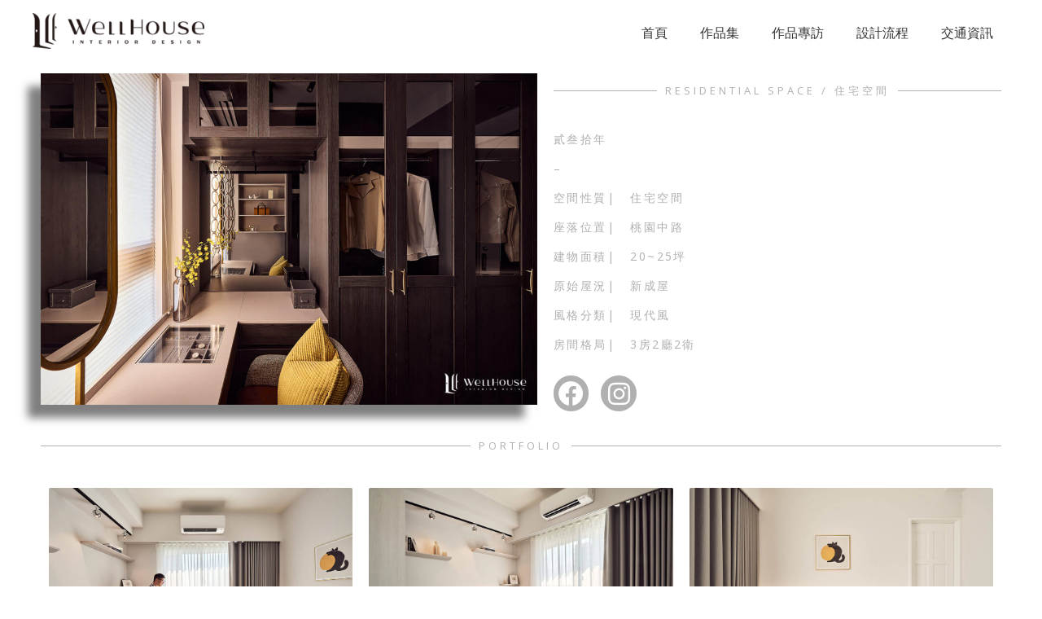

--- FILE ---
content_type: text/html; charset=UTF-8
request_url: https://wellhouseinterior.com/portfolio/residential-years/
body_size: 24946
content:
<!DOCTYPE html>
<html lang="zh-TW" prefix="og: https://ogp.me/ns#">
<head>
<meta charset="UTF-8">
<meta name="viewport" content="width=device-width, initial-scale=1">
	<link rel="profile" href="https://gmpg.org/xfn/11"> 
		<style>img:is([sizes="auto" i], [sizes^="auto," i]) { contain-intrinsic-size: 3000px 1500px }</style>
	
<!-- Search Engine Optimization by Rank Math - https://rankmath.com/ -->
<title>住宅/貳叁拾年 - WELLHOUSE</title>
<meta name="description" content="貳叁拾年-空間性質| 住宅空間 座落位置| 桃園中路建物面積| 20~25坪原始屋況| 新成屋風格分類| 現代風房間格局| 3房2廳2衛"/>
<meta name="robots" content="follow, index, max-snippet:-1, max-video-preview:-1, max-image-preview:large"/>
<link rel="canonical" href="https://wellhouseinterior.com/portfolio/residential-years/" />
<meta property="og:locale" content="zh_TW" />
<meta property="og:type" content="article" />
<meta property="og:title" content="住宅/貳叁拾年 - WELLHOUSE" />
<meta property="og:description" content="貳叁拾年-空間性質| 住宅空間 座落位置| 桃園中路建物面積| 20~25坪原始屋況| 新成屋風格分類| 現代風房間格局| 3房2廳2衛" />
<meta property="og:url" content="https://wellhouseinterior.com/portfolio/residential-years/" />
<meta property="og:site_name" content="WELLHOUSE" />
<meta property="og:updated_time" content="2022-09-17T18:04:56+08:00" />
<meta property="og:image" content="https://wellhouseinterior.com/wp-content/uploads/2022/07/10-3.jpg" />
<meta property="og:image:secure_url" content="https://wellhouseinterior.com/wp-content/uploads/2022/07/10-3.jpg" />
<meta property="og:image:width" content="1200" />
<meta property="og:image:height" content="800" />
<meta property="og:image:alt" content="住宅/貳叁拾年" />
<meta property="og:image:type" content="image/jpeg" />
<meta property="article:published_time" content="2022-07-31T07:21:56+08:00" />
<meta property="article:modified_time" content="2022-09-17T18:04:56+08:00" />
<meta name="twitter:card" content="summary_large_image" />
<meta name="twitter:title" content="住宅/貳叁拾年 - WELLHOUSE" />
<meta name="twitter:description" content="貳叁拾年-空間性質| 住宅空間 座落位置| 桃園中路建物面積| 20~25坪原始屋況| 新成屋風格分類| 現代風房間格局| 3房2廳2衛" />
<meta name="twitter:image" content="https://wellhouseinterior.com/wp-content/uploads/2022/07/10-3.jpg" />
<meta name="twitter:label1" content="Time to read" />
<meta name="twitter:data1" content="Less than a minute" />
<script type="application/ld+json" class="rank-math-schema">{"@context":"https://schema.org","@graph":[{"@type":["Corporation","Organization"],"@id":"https://wellhouseinterior.com/#organization","name":"\u552f\u6709\u597d\u5ba4 \u7a7a\u9593\u88fd\u4f5c","url":"https://wellhouseinterior.com","logo":{"@type":"ImageObject","@id":"https://wellhouseinterior.com/#logo","url":"https://wellhouseinterior.com/wp-content/uploads/2022/07/cropped-cropped-2\u8cc7\u7522-7.png","contentUrl":"https://wellhouseinterior.com/wp-content/uploads/2022/07/cropped-cropped-2\u8cc7\u7522-7.png","caption":"\u552f\u6709\u597d\u5ba4 \u7a7a\u9593\u88fd\u4f5c","inLanguage":"zh-TW","width":"320","height":"67"}},{"@type":"WebSite","@id":"https://wellhouseinterior.com/#website","url":"https://wellhouseinterior.com","name":"\u552f\u6709\u597d\u5ba4 \u7a7a\u9593\u88fd\u4f5c","publisher":{"@id":"https://wellhouseinterior.com/#organization"},"inLanguage":"zh-TW"},{"@type":"ImageObject","@id":"https://wellhouseinterior.com/wp-content/uploads/2022/07/10-3-1024x683.jpg","url":"https://wellhouseinterior.com/wp-content/uploads/2022/07/10-3-1024x683.jpg","width":"200","height":"200","inLanguage":"zh-TW"},{"@type":"BreadcrumbList","@id":"https://wellhouseinterior.com/portfolio/residential-years/#breadcrumb","itemListElement":[{"@type":"ListItem","position":"1","item":{"@id":"https://wellhouseinterior.com","name":"Home"}},{"@type":"ListItem","position":"2","item":{"@id":"https://wellhouseinterior.com/portfolio/","name":"\u4f5c\u54c1\u96c6"}},{"@type":"ListItem","position":"3","item":{"@id":"https://wellhouseinterior.com/portfolio/residential-years/","name":"\u4f4f\u5b85/\u8cb3\u53c1\u62fe\u5e74"}}]},{"@type":"WebPage","@id":"https://wellhouseinterior.com/portfolio/residential-years/#webpage","url":"https://wellhouseinterior.com/portfolio/residential-years/","name":"\u4f4f\u5b85/\u8cb3\u53c1\u62fe\u5e74 - WELLHOUSE","datePublished":"2022-07-31T07:21:56+08:00","dateModified":"2022-09-17T18:04:56+08:00","isPartOf":{"@id":"https://wellhouseinterior.com/#website"},"primaryImageOfPage":{"@id":"https://wellhouseinterior.com/wp-content/uploads/2022/07/10-3-1024x683.jpg"},"inLanguage":"zh-TW","breadcrumb":{"@id":"https://wellhouseinterior.com/portfolio/residential-years/#breadcrumb"}},{"@type":"Person","@id":"https://wellhouseinterior.com/author/orz-9rz-orz/","name":"R.C.","url":"https://wellhouseinterior.com/author/orz-9rz-orz/","image":{"@type":"ImageObject","@id":"https://secure.gravatar.com/avatar/4d178ed854126dd3f821f179a637bc301a9e90d82e2cc3931e9d46f94b4c11d4?s=96&amp;d=mm&amp;r=g","url":"https://secure.gravatar.com/avatar/4d178ed854126dd3f821f179a637bc301a9e90d82e2cc3931e9d46f94b4c11d4?s=96&amp;d=mm&amp;r=g","caption":"R.C.","inLanguage":"zh-TW"},"worksFor":{"@id":"https://wellhouseinterior.com/#organization"}},{"@type":"Article","headline":"\u4f4f\u5b85/\u8cb3\u53c1\u62fe\u5e74 - WELLHOUSE","datePublished":"2022-07-31T07:21:56+08:00","dateModified":"2022-09-17T18:04:56+08:00","author":{"@id":"https://wellhouseinterior.com/author/orz-9rz-orz/","name":"R.C."},"publisher":{"@id":"https://wellhouseinterior.com/#organization"},"description":"\u8cb3\u53c1\u62fe\u5e74-\u7a7a\u9593\u6027\u8cea| \u4f4f\u5b85\u7a7a\u9593\u00a0\u5ea7\u843d\u4f4d\u7f6e| \u6843\u5712\u4e2d\u8def\u5efa\u7269\u9762\u7a4d| 20~25\u576a\u539f\u59cb\u5c4b\u6cc1| \u65b0\u6210\u5c4b\u98a8\u683c\u5206\u985e| \u73fe\u4ee3\u98a8\u623f\u9593\u683c\u5c40| 3\u623f2\u5ef32\u885b","name":"\u4f4f\u5b85/\u8cb3\u53c1\u62fe\u5e74 - WELLHOUSE","@id":"https://wellhouseinterior.com/portfolio/residential-years/#richSnippet","isPartOf":{"@id":"https://wellhouseinterior.com/portfolio/residential-years/#webpage"},"image":{"@id":"https://wellhouseinterior.com/wp-content/uploads/2022/07/10-3-1024x683.jpg"},"inLanguage":"zh-TW","mainEntityOfPage":{"@id":"https://wellhouseinterior.com/portfolio/residential-years/#webpage"}}]}</script>
<!-- /Rank Math WordPress SEO plugin -->

<link rel='dns-prefetch' href='//stats.wp.com' />
<link rel='dns-prefetch' href='//fonts.googleapis.com' />
<link rel="alternate" type="application/rss+xml" title="訂閱《WELLHOUSE》&raquo; 資訊提供" href="https://wellhouseinterior.com/feed/" />
<link rel="alternate" type="application/rss+xml" title="訂閱《WELLHOUSE》&raquo; 留言的資訊提供" href="https://wellhouseinterior.com/comments/feed/" />
		<!-- This site uses the Google Analytics by MonsterInsights plugin v9.9.0 - Using Analytics tracking - https://www.monsterinsights.com/ -->
		<!-- Note: MonsterInsights is not currently configured on this site. The site owner needs to authenticate with Google Analytics in the MonsterInsights settings panel. -->
					<!-- No tracking code set -->
				<!-- / Google Analytics by MonsterInsights -->
		<link rel='stylesheet' id='astra-theme-css-css' href='https://wellhouseinterior.com/wp-content/themes/astra/assets/css/minified/frontend.min.css?ver=4.11.14' media='all' />
<style id='astra-theme-css-inline-css'>
.ast-no-sidebar .entry-content .alignfull {margin-left: calc( -50vw + 50%);margin-right: calc( -50vw + 50%);max-width: 100vw;width: 100vw;}.ast-no-sidebar .entry-content .alignwide {margin-left: calc(-41vw + 50%);margin-right: calc(-41vw + 50%);max-width: unset;width: unset;}.ast-no-sidebar .entry-content .alignfull .alignfull,.ast-no-sidebar .entry-content .alignfull .alignwide,.ast-no-sidebar .entry-content .alignwide .alignfull,.ast-no-sidebar .entry-content .alignwide .alignwide,.ast-no-sidebar .entry-content .wp-block-column .alignfull,.ast-no-sidebar .entry-content .wp-block-column .alignwide{width: 100%;margin-left: auto;margin-right: auto;}.wp-block-gallery,.blocks-gallery-grid {margin: 0;}.wp-block-separator {max-width: 100px;}.wp-block-separator.is-style-wide,.wp-block-separator.is-style-dots {max-width: none;}.entry-content .has-2-columns .wp-block-column:first-child {padding-right: 10px;}.entry-content .has-2-columns .wp-block-column:last-child {padding-left: 10px;}@media (max-width: 782px) {.entry-content .wp-block-columns .wp-block-column {flex-basis: 100%;}.entry-content .has-2-columns .wp-block-column:first-child {padding-right: 0;}.entry-content .has-2-columns .wp-block-column:last-child {padding-left: 0;}}body .entry-content .wp-block-latest-posts {margin-left: 0;}body .entry-content .wp-block-latest-posts li {list-style: none;}.ast-no-sidebar .ast-container .entry-content .wp-block-latest-posts {margin-left: 0;}.ast-header-break-point .entry-content .alignwide {margin-left: auto;margin-right: auto;}.entry-content .blocks-gallery-item img {margin-bottom: auto;}.wp-block-pullquote {border-top: 4px solid #555d66;border-bottom: 4px solid #555d66;color: #40464d;}:root{--ast-post-nav-space:0;--ast-container-default-xlg-padding:6.67em;--ast-container-default-lg-padding:5.67em;--ast-container-default-slg-padding:4.34em;--ast-container-default-md-padding:3.34em;--ast-container-default-sm-padding:6.67em;--ast-container-default-xs-padding:2.4em;--ast-container-default-xxs-padding:1.4em;--ast-code-block-background:#EEEEEE;--ast-comment-inputs-background:#FAFAFA;--ast-normal-container-width:1200px;--ast-narrow-container-width:750px;--ast-blog-title-font-weight:normal;--ast-blog-meta-weight:inherit;--ast-global-color-primary:var(--ast-global-color-5);--ast-global-color-secondary:var(--ast-global-color-4);--ast-global-color-alternate-background:var(--ast-global-color-7);--ast-global-color-subtle-background:var(--ast-global-color-6);--ast-bg-style-guide:#F8FAFC;--ast-shadow-style-guide:0px 0px 4px 0 #00000057;--ast-global-dark-bg-style:#fff;--ast-global-dark-lfs:#fbfbfb;--ast-widget-bg-color:#fafafa;--ast-wc-container-head-bg-color:#fbfbfb;--ast-title-layout-bg:#eeeeee;--ast-search-border-color:#e7e7e7;--ast-lifter-hover-bg:#e6e6e6;--ast-gallery-block-color:#000;--srfm-color-input-label:var(--ast-global-color-2);}html{font-size:100%;}a,.page-title{color:var(--ast-global-color-0);}a:hover,a:focus{color:var(--ast-global-color-1);}body,button,input,select,textarea,.ast-button,.ast-custom-button{font-family:'Open Sans',sans-serif;font-weight:400;font-size:16px;font-size:1rem;line-height:var(--ast-body-line-height,1.6em);}blockquote{color:var(--ast-global-color-3);}h1,h2,h3,h4,h5,h6,.entry-content :where(h1,h2,h3,h4,h5,h6),.entry-content :where(h1,h2,h3,h4,h5,h6) a,.site-title,.site-title a{font-family:'Merriweather',serif;font-weight:700;}.site-title{font-size:25px;font-size:1.5625rem;display:none;}header .custom-logo-link img{max-width:211px;width:211px;}.astra-logo-svg{width:211px;}.site-header .site-description{font-size:15px;font-size:0.9375rem;display:none;}.entry-title{font-size:30px;font-size:1.875rem;}.archive .ast-article-post .ast-article-inner,.blog .ast-article-post .ast-article-inner,.archive .ast-article-post .ast-article-inner:hover,.blog .ast-article-post .ast-article-inner:hover{overflow:hidden;}h1,.entry-content :where(h1),.entry-content :where(h1) a{font-size:52px;font-size:3.25rem;font-family:'Merriweather',serif;line-height:1.4em;}h2,.entry-content :where(h2),.entry-content :where(h2) a{font-size:34px;font-size:2.125rem;font-family:'Merriweather',serif;line-height:1.3em;}h3,.entry-content :where(h3),.entry-content :where(h3) a{font-size:24px;font-size:1.5rem;font-family:'Merriweather',serif;line-height:1.3em;}h4,.entry-content :where(h4),.entry-content :where(h4) a{font-size:20px;font-size:1.25rem;line-height:1.2em;font-family:'Merriweather',serif;}h5,.entry-content :where(h5),.entry-content :where(h5) a{font-size:17px;font-size:1.0625rem;line-height:1.2em;font-family:'Merriweather',serif;}h6,.entry-content :where(h6),.entry-content :where(h6) a{font-size:15px;font-size:0.9375rem;line-height:1.25em;font-family:'Merriweather',serif;}::selection{background-color:var(--ast-global-color-0);color:#000000;}body,h1,h2,h3,h4,h5,h6,.entry-title a,.entry-content :where(h1,h2,h3,h4,h5,h6),.entry-content :where(h1,h2,h3,h4,h5,h6) a{color:var(--ast-global-color-3);}.tagcloud a:hover,.tagcloud a:focus,.tagcloud a.current-item{color:#000000;border-color:var(--ast-global-color-0);background-color:var(--ast-global-color-0);}input:focus,input[type="text"]:focus,input[type="email"]:focus,input[type="url"]:focus,input[type="password"]:focus,input[type="reset"]:focus,input[type="search"]:focus,textarea:focus{border-color:var(--ast-global-color-0);}input[type="radio"]:checked,input[type=reset],input[type="checkbox"]:checked,input[type="checkbox"]:hover:checked,input[type="checkbox"]:focus:checked,input[type=range]::-webkit-slider-thumb{border-color:var(--ast-global-color-0);background-color:var(--ast-global-color-0);box-shadow:none;}.site-footer a:hover + .post-count,.site-footer a:focus + .post-count{background:var(--ast-global-color-0);border-color:var(--ast-global-color-0);}.single .nav-links .nav-previous,.single .nav-links .nav-next{color:var(--ast-global-color-0);}.entry-meta,.entry-meta *{line-height:1.45;color:var(--ast-global-color-0);}.entry-meta a:not(.ast-button):hover,.entry-meta a:not(.ast-button):hover *,.entry-meta a:not(.ast-button):focus,.entry-meta a:not(.ast-button):focus *,.page-links > .page-link,.page-links .page-link:hover,.post-navigation a:hover{color:var(--ast-global-color-1);}#cat option,.secondary .calendar_wrap thead a,.secondary .calendar_wrap thead a:visited{color:var(--ast-global-color-0);}.secondary .calendar_wrap #today,.ast-progress-val span{background:var(--ast-global-color-0);}.secondary a:hover + .post-count,.secondary a:focus + .post-count{background:var(--ast-global-color-0);border-color:var(--ast-global-color-0);}.calendar_wrap #today > a{color:#000000;}.page-links .page-link,.single .post-navigation a{color:var(--ast-global-color-0);}.ast-search-menu-icon .search-form button.search-submit{padding:0 4px;}.ast-search-menu-icon form.search-form{padding-right:0;}.ast-search-menu-icon.slide-search input.search-field{width:0;}.ast-header-search .ast-search-menu-icon.ast-dropdown-active .search-form,.ast-header-search .ast-search-menu-icon.ast-dropdown-active .search-field:focus{transition:all 0.2s;}.search-form input.search-field:focus{outline:none;}.widget-title,.widget .wp-block-heading{font-size:22px;font-size:1.375rem;color:var(--ast-global-color-3);}.ast-search-menu-icon.slide-search a:focus-visible:focus-visible,.astra-search-icon:focus-visible,#close:focus-visible,a:focus-visible,.ast-menu-toggle:focus-visible,.site .skip-link:focus-visible,.wp-block-loginout input:focus-visible,.wp-block-search.wp-block-search__button-inside .wp-block-search__inside-wrapper,.ast-header-navigation-arrow:focus-visible,.ast-orders-table__row .ast-orders-table__cell:focus-visible,a#ast-apply-coupon:focus-visible,#ast-apply-coupon:focus-visible,#close:focus-visible,.button.search-submit:focus-visible,#search_submit:focus,.normal-search:focus-visible,.ast-header-account-wrap:focus-visible,.astra-cart-drawer-close:focus,.ast-single-variation:focus,.ast-button:focus{outline-style:dotted;outline-color:inherit;outline-width:thin;}input:focus,input[type="text"]:focus,input[type="email"]:focus,input[type="url"]:focus,input[type="password"]:focus,input[type="reset"]:focus,input[type="search"]:focus,input[type="number"]:focus,textarea:focus,.wp-block-search__input:focus,[data-section="section-header-mobile-trigger"] .ast-button-wrap .ast-mobile-menu-trigger-minimal:focus,.ast-mobile-popup-drawer.active .menu-toggle-close:focus,#ast-scroll-top:focus,#coupon_code:focus,#ast-coupon-code:focus{border-style:dotted;border-color:inherit;border-width:thin;}input{outline:none;}.site-logo-img img{ transition:all 0.2s linear;}body .ast-oembed-container *{position:absolute;top:0;width:100%;height:100%;left:0;}body .wp-block-embed-pocket-casts .ast-oembed-container *{position:unset;}.ast-single-post-featured-section + article {margin-top: 2em;}.site-content .ast-single-post-featured-section img {width: 100%;overflow: hidden;object-fit: cover;}.site > .ast-single-related-posts-container {margin-top: 0;}@media (min-width: 922px) {.ast-desktop .ast-container--narrow {max-width: var(--ast-narrow-container-width);margin: 0 auto;}}.ast-page-builder-template .hentry {margin: 0;}.ast-page-builder-template .site-content > .ast-container {max-width: 100%;padding: 0;}.ast-page-builder-template .site .site-content #primary {padding: 0;margin: 0;}.ast-page-builder-template .no-results {text-align: center;margin: 4em auto;}.ast-page-builder-template .ast-pagination {padding: 2em;}.ast-page-builder-template .entry-header.ast-no-title.ast-no-thumbnail {margin-top: 0;}.ast-page-builder-template .entry-header.ast-header-without-markup {margin-top: 0;margin-bottom: 0;}.ast-page-builder-template .entry-header.ast-no-title.ast-no-meta {margin-bottom: 0;}.ast-page-builder-template.single .post-navigation {padding-bottom: 2em;}.ast-page-builder-template.single-post .site-content > .ast-container {max-width: 100%;}.ast-page-builder-template .entry-header {margin-top: 4em;margin-left: auto;margin-right: auto;padding-left: 20px;padding-right: 20px;}.single.ast-page-builder-template .entry-header {padding-left: 20px;padding-right: 20px;}.ast-page-builder-template .ast-archive-description {margin: 4em auto 0;padding-left: 20px;padding-right: 20px;}.ast-page-builder-template.ast-no-sidebar .entry-content .alignwide {margin-left: 0;margin-right: 0;}@media (max-width:921.9px){#ast-desktop-header{display:none;}}@media (min-width:922px){#ast-mobile-header{display:none;}}.wp-block-buttons.aligncenter{justify-content:center;}@media (max-width:782px){.entry-content .wp-block-columns .wp-block-column{margin-left:0px;}}.wp-block-image.aligncenter{margin-left:auto;margin-right:auto;}.wp-block-table.aligncenter{margin-left:auto;margin-right:auto;}.wp-block-buttons .wp-block-button.is-style-outline .wp-block-button__link.wp-element-button,.ast-outline-button,.wp-block-uagb-buttons-child .uagb-buttons-repeater.ast-outline-button{border-color:var(--ast-global-color-0);border-top-width:2px;border-right-width:2px;border-bottom-width:2px;border-left-width:2px;font-family:inherit;font-weight:600;font-size:14px;font-size:0.875rem;line-height:1em;border-top-left-radius:5px;border-top-right-radius:5px;border-bottom-right-radius:5px;border-bottom-left-radius:5px;}.wp-block-button.is-style-outline .wp-block-button__link:hover,.wp-block-buttons .wp-block-button.is-style-outline .wp-block-button__link:focus,.wp-block-buttons .wp-block-button.is-style-outline > .wp-block-button__link:not(.has-text-color):hover,.wp-block-buttons .wp-block-button.wp-block-button__link.is-style-outline:not(.has-text-color):hover,.ast-outline-button:hover,.ast-outline-button:focus,.wp-block-uagb-buttons-child .uagb-buttons-repeater.ast-outline-button:hover,.wp-block-uagb-buttons-child .uagb-buttons-repeater.ast-outline-button:focus{background-color:var(--ast-global-color-1);}.wp-block-button .wp-block-button__link.wp-element-button.is-style-outline:not(.has-background),.wp-block-button.is-style-outline>.wp-block-button__link.wp-element-button:not(.has-background),.ast-outline-button{background-color:var(--ast-global-color-0);}.entry-content[data-ast-blocks-layout] > figure{margin-bottom:1em;}@media (max-width:921px){.ast-left-sidebar #content > .ast-container{display:flex;flex-direction:column-reverse;width:100%;}.ast-separate-container .ast-article-post,.ast-separate-container .ast-article-single{padding:1.5em 2.14em;}.ast-author-box img.avatar{margin:20px 0 0 0;}}@media (min-width:922px){.ast-separate-container.ast-right-sidebar #primary,.ast-separate-container.ast-left-sidebar #primary{border:0;}.search-no-results.ast-separate-container #primary{margin-bottom:4em;}}.elementor-widget-button .elementor-button{border-style:solid;text-decoration:none;border-top-width:0;border-right-width:0;border-left-width:0;border-bottom-width:0;}body .elementor-button.elementor-size-sm,body .elementor-button.elementor-size-xs,body .elementor-button.elementor-size-md,body .elementor-button.elementor-size-lg,body .elementor-button.elementor-size-xl,body .elementor-button{border-top-left-radius:5px;border-top-right-radius:5px;border-bottom-right-radius:5px;border-bottom-left-radius:5px;padding-top:17px;padding-right:34px;padding-bottom:17px;padding-left:34px;}.elementor-widget-button .elementor-button{border-color:var(--ast-global-color-0);background-color:var(--ast-global-color-0);}.elementor-widget-button .elementor-button:hover,.elementor-widget-button .elementor-button:focus{color:var(--ast-global-color-5);background-color:var(--ast-global-color-1);border-color:var(--ast-global-color-1);}.wp-block-button .wp-block-button__link ,.elementor-widget-button .elementor-button,.elementor-widget-button .elementor-button:visited{color:var(--ast-global-color-5);}.elementor-widget-button .elementor-button{font-weight:600;font-size:14px;font-size:0.875rem;line-height:1em;text-transform:uppercase;}body .elementor-button.elementor-size-sm,body .elementor-button.elementor-size-xs,body .elementor-button.elementor-size-md,body .elementor-button.elementor-size-lg,body .elementor-button.elementor-size-xl,body .elementor-button{font-size:14px;font-size:0.875rem;}.wp-block-button .wp-block-button__link:hover,.wp-block-button .wp-block-button__link:focus{color:var(--ast-global-color-5);background-color:var(--ast-global-color-1);border-color:var(--ast-global-color-1);}.elementor-widget-heading h1.elementor-heading-title{line-height:1.4em;}.elementor-widget-heading h2.elementor-heading-title{line-height:1.3em;}.elementor-widget-heading h3.elementor-heading-title{line-height:1.3em;}.elementor-widget-heading h4.elementor-heading-title{line-height:1.2em;}.elementor-widget-heading h5.elementor-heading-title{line-height:1.2em;}.elementor-widget-heading h6.elementor-heading-title{line-height:1.25em;}.wp-block-button .wp-block-button__link{border-top-width:0;border-right-width:0;border-left-width:0;border-bottom-width:0;border-color:var(--ast-global-color-0);background-color:var(--ast-global-color-0);color:var(--ast-global-color-5);font-family:inherit;font-weight:600;line-height:1em;text-transform:uppercase;font-size:14px;font-size:0.875rem;border-top-left-radius:5px;border-top-right-radius:5px;border-bottom-right-radius:5px;border-bottom-left-radius:5px;padding-top:17px;padding-right:34px;padding-bottom:17px;padding-left:34px;}.menu-toggle,button,.ast-button,.ast-custom-button,.button,input#submit,input[type="button"],input[type="submit"],input[type="reset"]{border-style:solid;border-top-width:0;border-right-width:0;border-left-width:0;border-bottom-width:0;color:var(--ast-global-color-5);border-color:var(--ast-global-color-0);background-color:var(--ast-global-color-0);padding-top:17px;padding-right:34px;padding-bottom:17px;padding-left:34px;font-family:inherit;font-weight:600;font-size:14px;font-size:0.875rem;line-height:1em;text-transform:uppercase;border-top-left-radius:5px;border-top-right-radius:5px;border-bottom-right-radius:5px;border-bottom-left-radius:5px;}button:focus,.menu-toggle:hover,button:hover,.ast-button:hover,.ast-custom-button:hover .button:hover,.ast-custom-button:hover ,input[type=reset]:hover,input[type=reset]:focus,input#submit:hover,input#submit:focus,input[type="button"]:hover,input[type="button"]:focus,input[type="submit"]:hover,input[type="submit"]:focus{color:var(--ast-global-color-5);background-color:var(--ast-global-color-1);border-color:var(--ast-global-color-1);}@media (max-width:921px){.ast-mobile-header-stack .main-header-bar .ast-search-menu-icon{display:inline-block;}.ast-header-break-point.ast-header-custom-item-outside .ast-mobile-header-stack .main-header-bar .ast-search-icon{margin:0;}.ast-comment-avatar-wrap img{max-width:2.5em;}.ast-comment-meta{padding:0 1.8888em 1.3333em;}.ast-separate-container .ast-comment-list li.depth-1{padding:1.5em 2.14em;}.ast-separate-container .comment-respond{padding:2em 2.14em;}}@media (min-width:544px){.ast-container{max-width:100%;}}@media (max-width:544px){.ast-separate-container .ast-article-post,.ast-separate-container .ast-article-single,.ast-separate-container .comments-title,.ast-separate-container .ast-archive-description{padding:1.5em 1em;}.ast-separate-container #content .ast-container{padding-left:0.54em;padding-right:0.54em;}.ast-separate-container .ast-comment-list .bypostauthor{padding:.5em;}.ast-search-menu-icon.ast-dropdown-active .search-field{width:170px;}} #ast-mobile-header .ast-site-header-cart-li a{pointer-events:none;}body,.ast-separate-container{background-color:var(--ast-global-color-4);background-image:none;}.ast-no-sidebar.ast-separate-container .entry-content .alignfull {margin-left: -6.67em;margin-right: -6.67em;width: auto;}@media (max-width: 1200px) {.ast-no-sidebar.ast-separate-container .entry-content .alignfull {margin-left: -2.4em;margin-right: -2.4em;}}@media (max-width: 768px) {.ast-no-sidebar.ast-separate-container .entry-content .alignfull {margin-left: -2.14em;margin-right: -2.14em;}}@media (max-width: 544px) {.ast-no-sidebar.ast-separate-container .entry-content .alignfull {margin-left: -1em;margin-right: -1em;}}.ast-no-sidebar.ast-separate-container .entry-content .alignwide {margin-left: -20px;margin-right: -20px;}.ast-no-sidebar.ast-separate-container .entry-content .wp-block-column .alignfull,.ast-no-sidebar.ast-separate-container .entry-content .wp-block-column .alignwide {margin-left: auto;margin-right: auto;width: 100%;}@media (max-width:921px){.site-title{display:none;}.site-header .site-description{display:none;}h1,.entry-content :where(h1),.entry-content :where(h1) a{font-size:30px;}h2,.entry-content :where(h2),.entry-content :where(h2) a{font-size:25px;}h3,.entry-content :where(h3),.entry-content :where(h3) a{font-size:20px;}.astra-logo-svg{width:163px;}header .custom-logo-link img,.ast-header-break-point .site-logo-img .custom-mobile-logo-link img{max-width:163px;width:163px;}}@media (max-width:544px){.site-title{display:none;}.site-header .site-description{display:none;}h1,.entry-content :where(h1),.entry-content :where(h1) a{font-size:30px;}h2,.entry-content :where(h2),.entry-content :where(h2) a{font-size:20px;}h3,.entry-content :where(h3),.entry-content :where(h3) a{font-size:20px;}h4,.entry-content :where(h4),.entry-content :where(h4) a{font-size:17px;font-size:1.0625rem;}h5,.entry-content :where(h5),.entry-content :where(h5) a{font-size:16px;font-size:1rem;}header .custom-logo-link img,.ast-header-break-point .site-branding img,.ast-header-break-point .custom-logo-link img{max-width:145px;width:145px;}.astra-logo-svg{width:145px;}.astra-logo-svg:not(.sticky-custom-logo .astra-logo-svg,.transparent-custom-logo .astra-logo-svg,.advanced-header-logo .astra-logo-svg){height:47px;}.ast-header-break-point .site-logo-img .custom-mobile-logo-link img{max-width:145px;}}@media (max-width:921px){html{font-size:91.2%;}}@media (max-width:544px){html{font-size:91.2%;}}@media (min-width:922px){.ast-container{max-width:1240px;}}@font-face {font-family: "Astra";src: url(https://wellhouseinterior.com/wp-content/themes/astra/assets/fonts/astra.woff) format("woff"),url(https://wellhouseinterior.com/wp-content/themes/astra/assets/fonts/astra.ttf) format("truetype"),url(https://wellhouseinterior.com/wp-content/themes/astra/assets/fonts/astra.svg#astra) format("svg");font-weight: normal;font-style: normal;font-display: fallback;}@media (min-width:922px){.main-header-menu .sub-menu .menu-item.ast-left-align-sub-menu:hover > .sub-menu,.main-header-menu .sub-menu .menu-item.ast-left-align-sub-menu.focus > .sub-menu{margin-left:-2px;}}.site .comments-area{padding-bottom:3em;}.footer-widget-area[data-section^="section-fb-html-"] .ast-builder-html-element{text-align:center;}.astra-icon-down_arrow::after {content: "\e900";font-family: Astra;}.astra-icon-close::after {content: "\e5cd";font-family: Astra;}.astra-icon-drag_handle::after {content: "\e25d";font-family: Astra;}.astra-icon-format_align_justify::after {content: "\e235";font-family: Astra;}.astra-icon-menu::after {content: "\e5d2";font-family: Astra;}.astra-icon-reorder::after {content: "\e8fe";font-family: Astra;}.astra-icon-search::after {content: "\e8b6";font-family: Astra;}.astra-icon-zoom_in::after {content: "\e56b";font-family: Astra;}.astra-icon-check-circle::after {content: "\e901";font-family: Astra;}.astra-icon-shopping-cart::after {content: "\f07a";font-family: Astra;}.astra-icon-shopping-bag::after {content: "\f290";font-family: Astra;}.astra-icon-shopping-basket::after {content: "\f291";font-family: Astra;}.astra-icon-circle-o::after {content: "\e903";font-family: Astra;}.astra-icon-certificate::after {content: "\e902";font-family: Astra;}blockquote {padding: 1.2em;}:root .has-ast-global-color-0-color{color:var(--ast-global-color-0);}:root .has-ast-global-color-0-background-color{background-color:var(--ast-global-color-0);}:root .wp-block-button .has-ast-global-color-0-color{color:var(--ast-global-color-0);}:root .wp-block-button .has-ast-global-color-0-background-color{background-color:var(--ast-global-color-0);}:root .has-ast-global-color-1-color{color:var(--ast-global-color-1);}:root .has-ast-global-color-1-background-color{background-color:var(--ast-global-color-1);}:root .wp-block-button .has-ast-global-color-1-color{color:var(--ast-global-color-1);}:root .wp-block-button .has-ast-global-color-1-background-color{background-color:var(--ast-global-color-1);}:root .has-ast-global-color-2-color{color:var(--ast-global-color-2);}:root .has-ast-global-color-2-background-color{background-color:var(--ast-global-color-2);}:root .wp-block-button .has-ast-global-color-2-color{color:var(--ast-global-color-2);}:root .wp-block-button .has-ast-global-color-2-background-color{background-color:var(--ast-global-color-2);}:root .has-ast-global-color-3-color{color:var(--ast-global-color-3);}:root .has-ast-global-color-3-background-color{background-color:var(--ast-global-color-3);}:root .wp-block-button .has-ast-global-color-3-color{color:var(--ast-global-color-3);}:root .wp-block-button .has-ast-global-color-3-background-color{background-color:var(--ast-global-color-3);}:root .has-ast-global-color-4-color{color:var(--ast-global-color-4);}:root .has-ast-global-color-4-background-color{background-color:var(--ast-global-color-4);}:root .wp-block-button .has-ast-global-color-4-color{color:var(--ast-global-color-4);}:root .wp-block-button .has-ast-global-color-4-background-color{background-color:var(--ast-global-color-4);}:root .has-ast-global-color-5-color{color:var(--ast-global-color-5);}:root .has-ast-global-color-5-background-color{background-color:var(--ast-global-color-5);}:root .wp-block-button .has-ast-global-color-5-color{color:var(--ast-global-color-5);}:root .wp-block-button .has-ast-global-color-5-background-color{background-color:var(--ast-global-color-5);}:root .has-ast-global-color-6-color{color:var(--ast-global-color-6);}:root .has-ast-global-color-6-background-color{background-color:var(--ast-global-color-6);}:root .wp-block-button .has-ast-global-color-6-color{color:var(--ast-global-color-6);}:root .wp-block-button .has-ast-global-color-6-background-color{background-color:var(--ast-global-color-6);}:root .has-ast-global-color-7-color{color:var(--ast-global-color-7);}:root .has-ast-global-color-7-background-color{background-color:var(--ast-global-color-7);}:root .wp-block-button .has-ast-global-color-7-color{color:var(--ast-global-color-7);}:root .wp-block-button .has-ast-global-color-7-background-color{background-color:var(--ast-global-color-7);}:root .has-ast-global-color-8-color{color:var(--ast-global-color-8);}:root .has-ast-global-color-8-background-color{background-color:var(--ast-global-color-8);}:root .wp-block-button .has-ast-global-color-8-color{color:var(--ast-global-color-8);}:root .wp-block-button .has-ast-global-color-8-background-color{background-color:var(--ast-global-color-8);}:root{--ast-global-color-0:#bbbdc0;--ast-global-color-1:#bbbdc0;--ast-global-color-2:#111111;--ast-global-color-3:#333333;--ast-global-color-4:#ffffff;--ast-global-color-5:#ffffff;--ast-global-color-6:#001524;--ast-global-color-7:#424242;--ast-global-color-8:#000000;}:root {--ast-border-color : #dddddd;}.ast-single-entry-banner {-js-display: flex;display: flex;flex-direction: column;justify-content: center;text-align: center;position: relative;background: var(--ast-title-layout-bg);}.ast-single-entry-banner[data-banner-layout="layout-1"] {max-width: 1200px;background: inherit;padding: 20px 0;}.ast-single-entry-banner[data-banner-width-type="custom"] {margin: 0 auto;width: 100%;}.ast-single-entry-banner + .site-content .entry-header {margin-bottom: 0;}.site .ast-author-avatar {--ast-author-avatar-size: ;}a.ast-underline-text {text-decoration: underline;}.ast-container > .ast-terms-link {position: relative;display: block;}a.ast-button.ast-badge-tax {padding: 4px 8px;border-radius: 3px;font-size: inherit;}header.entry-header{text-align:left;}header.entry-header .entry-title{font-size:30px;font-size:1.875rem;}header.entry-header > *:not(:last-child){margin-bottom:10px;}@media (max-width:921px){header.entry-header{text-align:left;}}@media (max-width:544px){header.entry-header{text-align:left;}}.ast-archive-entry-banner {-js-display: flex;display: flex;flex-direction: column;justify-content: center;text-align: center;position: relative;background: var(--ast-title-layout-bg);}.ast-archive-entry-banner[data-banner-width-type="custom"] {margin: 0 auto;width: 100%;}.ast-archive-entry-banner[data-banner-layout="layout-1"] {background: inherit;padding: 20px 0;text-align: left;}body.archive .ast-archive-description{max-width:1200px;width:100%;text-align:left;padding-top:3em;padding-right:3em;padding-bottom:3em;padding-left:3em;}body.archive .ast-archive-description .ast-archive-title,body.archive .ast-archive-description .ast-archive-title *{font-size:40px;font-size:2.5rem;text-transform:capitalize;}body.archive .ast-archive-description > *:not(:last-child){margin-bottom:10px;}@media (max-width:921px){body.archive .ast-archive-description{text-align:left;}}@media (max-width:544px){body.archive .ast-archive-description{text-align:left;}}.ast-breadcrumbs .trail-browse,.ast-breadcrumbs .trail-items,.ast-breadcrumbs .trail-items li{display:inline-block;margin:0;padding:0;border:none;background:inherit;text-indent:0;text-decoration:none;}.ast-breadcrumbs .trail-browse{font-size:inherit;font-style:inherit;font-weight:inherit;color:inherit;}.ast-breadcrumbs .trail-items{list-style:none;}.trail-items li::after{padding:0 0.3em;content:"\00bb";}.trail-items li:last-of-type::after{display:none;}h1,h2,h3,h4,h5,h6,.entry-content :where(h1,h2,h3,h4,h5,h6){color:var(--ast-global-color-2);}@media (max-width:921px){.ast-builder-grid-row-container.ast-builder-grid-row-tablet-3-firstrow .ast-builder-grid-row > *:first-child,.ast-builder-grid-row-container.ast-builder-grid-row-tablet-3-lastrow .ast-builder-grid-row > *:last-child{grid-column:1 / -1;}}@media (max-width:544px){.ast-builder-grid-row-container.ast-builder-grid-row-mobile-3-firstrow .ast-builder-grid-row > *:first-child,.ast-builder-grid-row-container.ast-builder-grid-row-mobile-3-lastrow .ast-builder-grid-row > *:last-child{grid-column:1 / -1;}}.ast-builder-layout-element .ast-site-identity{margin-bottom:5px;}.ast-builder-layout-element[data-section="title_tagline"]{display:flex;}@media (max-width:921px){.ast-header-break-point .ast-builder-layout-element[data-section="title_tagline"]{display:flex;}}@media (max-width:544px){.ast-header-break-point .ast-builder-layout-element[data-section="title_tagline"]{display:flex;}}.ast-builder-menu-1{font-family:inherit;font-weight:500;}.ast-builder-menu-1 .menu-item > .menu-link{font-size:16px;font-size:1rem;color:var(--ast-global-color-3);padding-left:20px;padding-right:20px;}.ast-builder-menu-1 .menu-item > .ast-menu-toggle{color:var(--ast-global-color-3);}.ast-builder-menu-1 .menu-item:hover > .menu-link,.ast-builder-menu-1 .inline-on-mobile .menu-item:hover > .ast-menu-toggle{color:var(--ast-global-color-0);}.ast-builder-menu-1 .menu-item:hover > .ast-menu-toggle{color:var(--ast-global-color-0);}.ast-builder-menu-1 .menu-item.current-menu-item > .menu-link,.ast-builder-menu-1 .inline-on-mobile .menu-item.current-menu-item > .ast-menu-toggle,.ast-builder-menu-1 .current-menu-ancestor > .menu-link{color:var(--ast-global-color-1);}.ast-builder-menu-1 .menu-item.current-menu-item > .ast-menu-toggle{color:var(--ast-global-color-1);}.ast-builder-menu-1 .sub-menu,.ast-builder-menu-1 .inline-on-mobile .sub-menu{border-top-width:1px;border-bottom-width:1px;border-right-width:1px;border-left-width:1px;border-color:#eaeaea;border-style:solid;}.ast-builder-menu-1 .sub-menu .sub-menu{top:-1px;}.ast-builder-menu-1 .main-header-menu > .menu-item > .sub-menu,.ast-builder-menu-1 .main-header-menu > .menu-item > .astra-full-megamenu-wrapper{margin-top:0;}.ast-desktop .ast-builder-menu-1 .main-header-menu > .menu-item > .sub-menu:before,.ast-desktop .ast-builder-menu-1 .main-header-menu > .menu-item > .astra-full-megamenu-wrapper:before{height:calc( 0px + 1px + 5px );}.ast-builder-menu-1 .menu-item.menu-item-has-children > .ast-menu-toggle{right:calc( 20px - 0.907em );}.ast-desktop .ast-builder-menu-1 .menu-item .sub-menu .menu-link,.ast-header-break-point .main-navigation ul .menu-item .menu-link{border-bottom-width:1px;border-color:#eaeaea;border-style:solid;}.ast-desktop .ast-builder-menu-1 .menu-item .sub-menu:last-child > .menu-item > .menu-link,.ast-header-break-point .main-navigation ul .menu-item .menu-link{border-bottom-width:1px;}.ast-desktop .ast-builder-menu-1 .menu-item:last-child > .menu-item > .menu-link{border-bottom-width:0;}@media (max-width:921px){.ast-header-break-point .ast-builder-menu-1 .main-header-menu .menu-item > .menu-link{padding-top:10px;padding-bottom:10px;padding-left:20px;padding-right:20px;}.ast-header-break-point .ast-builder-menu-1 .menu-item.menu-item-has-children > .ast-menu-toggle{top:10px;right:calc( 20px - 0.907em );}.ast-builder-menu-1 .inline-on-mobile .menu-item.menu-item-has-children > .ast-menu-toggle{right:-15px;}.ast-builder-menu-1 .menu-item-has-children > .menu-link:after{content:unset;}.ast-builder-menu-1 .main-header-menu > .menu-item > .sub-menu,.ast-builder-menu-1 .main-header-menu > .menu-item > .astra-full-megamenu-wrapper{margin-top:0;}.ast-builder-menu-1 .main-header-menu,.ast-builder-menu-1 .main-header-menu .sub-menu{background-color:var(--ast-global-color-5);background-image:none;}}@media (max-width:544px){.ast-header-break-point .ast-builder-menu-1 .menu-item.menu-item-has-children > .ast-menu-toggle{top:0;}.ast-builder-menu-1 .main-header-menu > .menu-item > .sub-menu,.ast-builder-menu-1 .main-header-menu > .menu-item > .astra-full-megamenu-wrapper{margin-top:0;}}.ast-builder-menu-1{display:flex;}@media (max-width:921px){.ast-header-break-point .ast-builder-menu-1{display:flex;}}@media (max-width:544px){.ast-header-break-point .ast-builder-menu-1{display:flex;}}.site-below-footer-wrap{padding-top:20px;padding-bottom:20px;}.site-below-footer-wrap[data-section="section-below-footer-builder"]{background-color:var(--ast-global-color-7);background-image:none;min-height:80px;border-style:solid;border-width:0px;border-top-width:1px;border-top-color:rgba(125,125,125,0.47);}.site-below-footer-wrap[data-section="section-below-footer-builder"] .ast-builder-grid-row{max-width:1200px;min-height:80px;margin-left:auto;margin-right:auto;}.site-below-footer-wrap[data-section="section-below-footer-builder"] .ast-builder-grid-row,.site-below-footer-wrap[data-section="section-below-footer-builder"] .site-footer-section{align-items:center;}.site-below-footer-wrap[data-section="section-below-footer-builder"].ast-footer-row-inline .site-footer-section{display:flex;margin-bottom:0;}.ast-builder-grid-row-3-equal .ast-builder-grid-row{grid-template-columns:repeat( 3,1fr );}@media (max-width:921px){.site-below-footer-wrap[data-section="section-below-footer-builder"].ast-footer-row-tablet-inline .site-footer-section{display:flex;margin-bottom:0;}.site-below-footer-wrap[data-section="section-below-footer-builder"].ast-footer-row-tablet-stack .site-footer-section{display:block;margin-bottom:10px;}.ast-builder-grid-row-container.ast-builder-grid-row-tablet-3-equal .ast-builder-grid-row{grid-template-columns:repeat( 3,1fr );}}@media (max-width:544px){.site-below-footer-wrap[data-section="section-below-footer-builder"].ast-footer-row-mobile-inline .site-footer-section{display:flex;margin-bottom:0;}.site-below-footer-wrap[data-section="section-below-footer-builder"].ast-footer-row-mobile-stack .site-footer-section{display:block;margin-bottom:10px;}.ast-builder-grid-row-container.ast-builder-grid-row-mobile-full .ast-builder-grid-row{grid-template-columns:1fr;}}.site-below-footer-wrap[data-section="section-below-footer-builder"]{padding-top:25px;padding-bottom:25px;padding-left:30px;padding-right:30px;}.site-below-footer-wrap[data-section="section-below-footer-builder"]{display:grid;}@media (max-width:921px){.ast-header-break-point .site-below-footer-wrap[data-section="section-below-footer-builder"]{display:grid;}}@media (max-width:544px){.ast-header-break-point .site-below-footer-wrap[data-section="section-below-footer-builder"]{display:grid;}}.ast-builder-html-element img.alignnone{display:inline-block;}.ast-builder-html-element p:first-child{margin-top:0;}.ast-builder-html-element p:last-child{margin-bottom:0;}.ast-header-break-point .main-header-bar .ast-builder-html-element{line-height:1.85714285714286;}.footer-widget-area[data-section="section-fb-html-1"] .ast-builder-html-element{color:#ffffff;}.footer-widget-area[data-section="section-fb-html-1"] a{color:#ffffff;}@media (max-width:544px){.footer-widget-area[data-section="section-fb-html-1"] .ast-builder-html-element{font-size:13px;font-size:0.8125rem;}}@media (max-width:544px){.footer-widget-area[data-section="section-fb-html-1"]{font-size:13px;font-size:0.8125rem;}}.footer-widget-area[data-section="section-fb-html-1"]{display:block;}@media (max-width:921px){.ast-header-break-point .footer-widget-area[data-section="section-fb-html-1"]{display:block;}}@media (max-width:544px){.ast-header-break-point .footer-widget-area[data-section="section-fb-html-1"]{display:block;}}@media (max-width:544px){.footer-widget-area[data-section="section-fb-html-2"] .ast-builder-html-element{font-size:13px;font-size:0.8125rem;}}@media (max-width:544px){.footer-widget-area[data-section="section-fb-html-2"]{font-size:13px;font-size:0.8125rem;}}.footer-widget-area[data-section="section-fb-html-2"]{display:block;}@media (max-width:921px){.ast-header-break-point .footer-widget-area[data-section="section-fb-html-2"]{display:block;}}@media (max-width:544px){.ast-header-break-point .footer-widget-area[data-section="section-fb-html-2"]{display:block;}}.footer-widget-area[data-section="section-fb-html-1"] .ast-builder-html-element{text-align:center;}@media (max-width:921px){.footer-widget-area[data-section="section-fb-html-1"] .ast-builder-html-element{text-align:center;}}@media (max-width:544px){.footer-widget-area[data-section="section-fb-html-1"] .ast-builder-html-element{text-align:center;}}.footer-widget-area[data-section="section-fb-html-2"] .ast-builder-html-element{text-align:center;}@media (max-width:921px){.footer-widget-area[data-section="section-fb-html-2"] .ast-builder-html-element{text-align:center;}}@media (max-width:544px){.footer-widget-area[data-section="section-fb-html-2"] .ast-builder-html-element{text-align:center;}}.ast-footer-copyright{text-align:left;}.ast-footer-copyright.site-footer-focus-item {color:var(--ast-global-color-5);}@media (max-width:921px){.ast-footer-copyright{text-align:left;}}@media (max-width:544px){.ast-footer-copyright{text-align:center;}}.ast-footer-copyright.site-footer-focus-item {font-size:16px;font-size:1rem;}@media (max-width:544px){.ast-footer-copyright.site-footer-focus-item {font-size:13px;font-size:0.8125rem;}}.ast-footer-copyright.ast-builder-layout-element{display:flex;}@media (max-width:921px){.ast-header-break-point .ast-footer-copyright.ast-builder-layout-element{display:flex;}}@media (max-width:544px){.ast-header-break-point .ast-footer-copyright.ast-builder-layout-element{display:flex;}}.ast-social-stack-desktop .ast-builder-social-element,.ast-social-stack-tablet .ast-builder-social-element,.ast-social-stack-mobile .ast-builder-social-element {margin-top: 6px;margin-bottom: 6px;}.social-show-label-true .ast-builder-social-element {width: auto;padding: 0 0.4em;}[data-section^="section-fb-social-icons-"] .footer-social-inner-wrap {text-align: center;}.ast-footer-social-wrap {width: 100%;}.ast-footer-social-wrap .ast-builder-social-element:first-child {margin-left: 0;}.ast-footer-social-wrap .ast-builder-social-element:last-child {margin-right: 0;}.ast-header-social-wrap .ast-builder-social-element:first-child {margin-left: 0;}.ast-header-social-wrap .ast-builder-social-element:last-child {margin-right: 0;}.ast-builder-social-element {line-height: 1;color: var(--ast-global-color-2);background: transparent;vertical-align: middle;transition: all 0.01s;margin-left: 6px;margin-right: 6px;justify-content: center;align-items: center;}.ast-builder-social-element .social-item-label {padding-left: 6px;}.ast-footer-social-1-wrap .ast-builder-social-element,.ast-footer-social-1-wrap .social-show-label-true .ast-builder-social-element{margin-left:7.5px;margin-right:7.5px;}.ast-footer-social-1-wrap .ast-builder-social-element svg{width:24px;height:24px;}.ast-footer-social-1-wrap .ast-social-color-type-custom svg{fill:var(--ast-global-color-5);}.ast-footer-social-1-wrap .ast-social-color-type-custom .ast-builder-social-element:hover{color:var(--ast-global-color-0);}.ast-footer-social-1-wrap .ast-social-color-type-custom .ast-builder-social-element:hover svg{fill:var(--ast-global-color-0);}.ast-footer-social-1-wrap .ast-social-color-type-custom .social-item-label{color:var(--ast-global-color-5);}.ast-footer-social-1-wrap .ast-builder-social-element:hover .social-item-label{color:var(--ast-global-color-0);}[data-section="section-fb-social-icons-1"] .footer-social-inner-wrap{text-align:center;}@media (max-width:921px){.ast-footer-social-1-wrap .ast-builder-social-element svg{width:22px;height:22px;}.ast-footer-social-1-wrap .ast-builder-social-element{margin-left:0;margin-right:0;}[data-section="section-fb-social-icons-1"] .footer-social-inner-wrap{text-align:right;}}@media (max-width:544px){.ast-footer-social-1-wrap .ast-builder-social-element svg{width:21px;height:21px;}.ast-footer-social-1-wrap .ast-builder-social-element{margin-left:6px;margin-right:6px;}[data-section="section-fb-social-icons-1"] .footer-social-inner-wrap{text-align:center;}}.ast-builder-layout-element[data-section="section-fb-social-icons-1"]{display:flex;}@media (max-width:921px){.ast-header-break-point .ast-builder-layout-element[data-section="section-fb-social-icons-1"]{display:flex;}}@media (max-width:544px){.ast-header-break-point .ast-builder-layout-element[data-section="section-fb-social-icons-1"]{display:flex;}}.site-footer{background-color:var(--ast-global-color-2);background-image:none;}.elementor-widget-heading .elementor-heading-title{margin:0;}.elementor-page .ast-menu-toggle{color:unset !important;background:unset !important;}.elementor-post.elementor-grid-item.hentry{margin-bottom:0;}.woocommerce div.product .elementor-element.elementor-products-grid .related.products ul.products li.product,.elementor-element .elementor-wc-products .woocommerce[class*='columns-'] ul.products li.product{width:auto;margin:0;float:none;}body .elementor hr{background-color:#ccc;margin:0;}.ast-left-sidebar .elementor-section.elementor-section-stretched,.ast-right-sidebar .elementor-section.elementor-section-stretched{max-width:100%;left:0 !important;}.elementor-posts-container [CLASS*="ast-width-"]{width:100%;}.elementor-template-full-width .ast-container{display:block;}.elementor-screen-only,.screen-reader-text,.screen-reader-text span,.ui-helper-hidden-accessible{top:0 !important;}@media (max-width:544px){.elementor-element .elementor-wc-products .woocommerce[class*="columns-"] ul.products li.product{width:auto;margin:0;}.elementor-element .woocommerce .woocommerce-result-count{float:none;}}.ast-header-break-point .main-header-bar{border-bottom-width:1px;}@media (min-width:922px){.main-header-bar{border-bottom-width:1px;}}.ast-flex{-webkit-align-content:center;-ms-flex-line-pack:center;align-content:center;-webkit-box-align:center;-webkit-align-items:center;-moz-box-align:center;-ms-flex-align:center;align-items:center;}.main-header-bar{padding:1em 0;}.ast-site-identity{padding:0;}.header-main-layout-1 .ast-flex.main-header-container, .header-main-layout-3 .ast-flex.main-header-container{-webkit-align-content:center;-ms-flex-line-pack:center;align-content:center;-webkit-box-align:center;-webkit-align-items:center;-moz-box-align:center;-ms-flex-align:center;align-items:center;}.header-main-layout-1 .ast-flex.main-header-container, .header-main-layout-3 .ast-flex.main-header-container{-webkit-align-content:center;-ms-flex-line-pack:center;align-content:center;-webkit-box-align:center;-webkit-align-items:center;-moz-box-align:center;-ms-flex-align:center;align-items:center;}.main-header-menu .sub-menu .menu-item.menu-item-has-children > .menu-link:after{position:absolute;right:1em;top:50%;transform:translate(0,-50%) rotate(270deg);}.ast-header-break-point .main-header-bar .main-header-bar-navigation .page_item_has_children > .ast-menu-toggle::before, .ast-header-break-point .main-header-bar .main-header-bar-navigation .menu-item-has-children > .ast-menu-toggle::before, .ast-mobile-popup-drawer .main-header-bar-navigation .menu-item-has-children>.ast-menu-toggle::before, .ast-header-break-point .ast-mobile-header-wrap .main-header-bar-navigation .menu-item-has-children > .ast-menu-toggle::before{font-weight:bold;content:"\e900";font-family:Astra;text-decoration:inherit;display:inline-block;}.ast-header-break-point .main-navigation ul.sub-menu .menu-item .menu-link:before{content:"\e900";font-family:Astra;font-size:.65em;text-decoration:inherit;display:inline-block;transform:translate(0, -2px) rotateZ(270deg);margin-right:5px;}.widget_search .search-form:after{font-family:Astra;font-size:1.2em;font-weight:normal;content:"\e8b6";position:absolute;top:50%;right:15px;transform:translate(0, -50%);}.astra-search-icon::before{content:"\e8b6";font-family:Astra;font-style:normal;font-weight:normal;text-decoration:inherit;text-align:center;-webkit-font-smoothing:antialiased;-moz-osx-font-smoothing:grayscale;z-index:3;}.main-header-bar .main-header-bar-navigation .page_item_has_children > a:after, .main-header-bar .main-header-bar-navigation .menu-item-has-children > a:after, .menu-item-has-children .ast-header-navigation-arrow:after{content:"\e900";display:inline-block;font-family:Astra;font-size:.6rem;font-weight:bold;text-rendering:auto;-webkit-font-smoothing:antialiased;-moz-osx-font-smoothing:grayscale;margin-left:10px;line-height:normal;}.menu-item-has-children .sub-menu .ast-header-navigation-arrow:after{margin-left:0;}.ast-mobile-popup-drawer .main-header-bar-navigation .ast-submenu-expanded>.ast-menu-toggle::before{transform:rotateX(180deg);}.ast-header-break-point .main-header-bar-navigation .menu-item-has-children > .menu-link:after{display:none;}@media (min-width:922px){.ast-builder-menu .main-navigation > ul > li:last-child a{margin-right:0;}}.ast-separate-container .ast-article-inner{background-color:transparent;background-image:none;}.ast-separate-container .ast-article-post{background-color:var(--ast-global-color-5);background-image:none;}.ast-separate-container .ast-article-single:not(.ast-related-post), .ast-separate-container .error-404, .ast-separate-container .no-results, .single.ast-separate-container  .ast-author-meta, .ast-separate-container .related-posts-title-wrapper, .ast-separate-container .comments-count-wrapper, .ast-box-layout.ast-plain-container .site-content, .ast-padded-layout.ast-plain-container .site-content, .ast-separate-container .ast-archive-description, .ast-separate-container .comments-area .comment-respond, .ast-separate-container .comments-area .ast-comment-list li, .ast-separate-container .comments-area .comments-title{background-color:var(--ast-global-color-5);background-image:none;}.ast-separate-container.ast-two-container #secondary .widget{background-color:var(--ast-global-color-5);background-image:none;}.ast-mobile-header-content > *,.ast-desktop-header-content > * {padding: 10px 0;height: auto;}.ast-mobile-header-content > *:first-child,.ast-desktop-header-content > *:first-child {padding-top: 10px;}.ast-mobile-header-content > .ast-builder-menu,.ast-desktop-header-content > .ast-builder-menu {padding-top: 0;}.ast-mobile-header-content > *:last-child,.ast-desktop-header-content > *:last-child {padding-bottom: 0;}.ast-mobile-header-content .ast-search-menu-icon.ast-inline-search label,.ast-desktop-header-content .ast-search-menu-icon.ast-inline-search label {width: 100%;}.ast-desktop-header-content .main-header-bar-navigation .ast-submenu-expanded > .ast-menu-toggle::before {transform: rotateX(180deg);}#ast-desktop-header .ast-desktop-header-content,.ast-mobile-header-content .ast-search-icon,.ast-desktop-header-content .ast-search-icon,.ast-mobile-header-wrap .ast-mobile-header-content,.ast-main-header-nav-open.ast-popup-nav-open .ast-mobile-header-wrap .ast-mobile-header-content,.ast-main-header-nav-open.ast-popup-nav-open .ast-desktop-header-content {display: none;}.ast-main-header-nav-open.ast-header-break-point #ast-desktop-header .ast-desktop-header-content,.ast-main-header-nav-open.ast-header-break-point .ast-mobile-header-wrap .ast-mobile-header-content {display: block;}.ast-desktop .ast-desktop-header-content .astra-menu-animation-slide-up > .menu-item > .sub-menu,.ast-desktop .ast-desktop-header-content .astra-menu-animation-slide-up > .menu-item .menu-item > .sub-menu,.ast-desktop .ast-desktop-header-content .astra-menu-animation-slide-down > .menu-item > .sub-menu,.ast-desktop .ast-desktop-header-content .astra-menu-animation-slide-down > .menu-item .menu-item > .sub-menu,.ast-desktop .ast-desktop-header-content .astra-menu-animation-fade > .menu-item > .sub-menu,.ast-desktop .ast-desktop-header-content .astra-menu-animation-fade > .menu-item .menu-item > .sub-menu {opacity: 1;visibility: visible;}.ast-hfb-header.ast-default-menu-enable.ast-header-break-point .ast-mobile-header-wrap .ast-mobile-header-content .main-header-bar-navigation {width: unset;margin: unset;}.ast-mobile-header-content.content-align-flex-end .main-header-bar-navigation .menu-item-has-children > .ast-menu-toggle,.ast-desktop-header-content.content-align-flex-end .main-header-bar-navigation .menu-item-has-children > .ast-menu-toggle {left: calc( 20px - 0.907em);right: auto;}.ast-mobile-header-content .ast-search-menu-icon,.ast-mobile-header-content .ast-search-menu-icon.slide-search,.ast-desktop-header-content .ast-search-menu-icon,.ast-desktop-header-content .ast-search-menu-icon.slide-search {width: 100%;position: relative;display: block;right: auto;transform: none;}.ast-mobile-header-content .ast-search-menu-icon.slide-search .search-form,.ast-mobile-header-content .ast-search-menu-icon .search-form,.ast-desktop-header-content .ast-search-menu-icon.slide-search .search-form,.ast-desktop-header-content .ast-search-menu-icon .search-form {right: 0;visibility: visible;opacity: 1;position: relative;top: auto;transform: none;padding: 0;display: block;overflow: hidden;}.ast-mobile-header-content .ast-search-menu-icon.ast-inline-search .search-field,.ast-mobile-header-content .ast-search-menu-icon .search-field,.ast-desktop-header-content .ast-search-menu-icon.ast-inline-search .search-field,.ast-desktop-header-content .ast-search-menu-icon .search-field {width: 100%;padding-right: 5.5em;}.ast-mobile-header-content .ast-search-menu-icon .search-submit,.ast-desktop-header-content .ast-search-menu-icon .search-submit {display: block;position: absolute;height: 100%;top: 0;right: 0;padding: 0 1em;border-radius: 0;}.ast-hfb-header.ast-default-menu-enable.ast-header-break-point .ast-mobile-header-wrap .ast-mobile-header-content .main-header-bar-navigation ul .sub-menu .menu-link {padding-left: 30px;}.ast-hfb-header.ast-default-menu-enable.ast-header-break-point .ast-mobile-header-wrap .ast-mobile-header-content .main-header-bar-navigation .sub-menu .menu-item .menu-item .menu-link {padding-left: 40px;}.ast-mobile-popup-drawer.active .ast-mobile-popup-inner{background-color:var(--ast-global-color-5);;}.ast-mobile-header-wrap .ast-mobile-header-content, .ast-desktop-header-content{background-color:var(--ast-global-color-5);;}.ast-mobile-popup-content > *, .ast-mobile-header-content > *, .ast-desktop-popup-content > *, .ast-desktop-header-content > *{padding-top:0;padding-bottom:0;}.content-align-center .ast-builder-layout-element{justify-content:center;}.content-align-center .main-header-menu{text-align:center;}.ast-mobile-popup-drawer.active .menu-toggle-close{color:#3a3a3a;}.ast-mobile-header-wrap .ast-primary-header-bar,.ast-primary-header-bar .site-primary-header-wrap{min-height:50px;}.ast-desktop .ast-primary-header-bar .main-header-menu > .menu-item{line-height:50px;}.ast-header-break-point #masthead .ast-mobile-header-wrap .ast-primary-header-bar,.ast-header-break-point #masthead .ast-mobile-header-wrap .ast-below-header-bar,.ast-header-break-point #masthead .ast-mobile-header-wrap .ast-above-header-bar{padding-left:20px;padding-right:20px;}.ast-header-break-point .ast-primary-header-bar{border-bottom-width:0;border-bottom-color:#eaeaea;border-bottom-style:solid;}@media (min-width:922px){.ast-primary-header-bar{border-bottom-width:0;border-bottom-color:#eaeaea;border-bottom-style:solid;}}.ast-primary-header-bar{background-color:var(--ast-global-color-5);background-image:none;}@media (max-width:921px){.ast-mobile-header-wrap .ast-primary-header-bar,.ast-primary-header-bar .site-primary-header-wrap{min-height:50px;}}@media (max-width:544px){.ast-mobile-header-wrap .ast-primary-header-bar ,.ast-primary-header-bar .site-primary-header-wrap{min-height:50px;}}.ast-desktop .ast-primary-header-bar.main-header-bar, .ast-header-break-point #masthead .ast-primary-header-bar.main-header-bar{padding-top:15px;padding-bottom:15px;padding-left:0px;padding-right:0px;}@media (max-width:921px){.ast-desktop .ast-primary-header-bar.main-header-bar, .ast-header-break-point #masthead .ast-primary-header-bar.main-header-bar{padding-top:1em;padding-bottom:1em;padding-left:1em;padding-right:1em;}}@media (max-width:544px){.ast-desktop .ast-primary-header-bar.main-header-bar, .ast-header-break-point #masthead .ast-primary-header-bar.main-header-bar{padding-top:1em;padding-bottom:1em;padding-left:1em;padding-right:1em;}}.ast-primary-header-bar{display:block;}@media (max-width:921px){.ast-header-break-point .ast-primary-header-bar{display:grid;}}@media (max-width:544px){.ast-header-break-point .ast-primary-header-bar{display:grid;}}[data-section="section-header-mobile-trigger"] .ast-button-wrap .ast-mobile-menu-trigger-fill{color:var(--ast-global-color-4);border:none;background:var(--ast-global-color-0);border-top-left-radius:0;border-top-right-radius:0;border-bottom-right-radius:0;border-bottom-left-radius:0;}[data-section="section-header-mobile-trigger"] .ast-button-wrap .mobile-menu-toggle-icon .ast-mobile-svg{width:20px;height:20px;fill:var(--ast-global-color-4);}[data-section="section-header-mobile-trigger"] .ast-button-wrap .mobile-menu-wrap .mobile-menu{color:var(--ast-global-color-4);}:root{--e-global-color-astglobalcolor0:#bbbdc0;--e-global-color-astglobalcolor1:#bbbdc0;--e-global-color-astglobalcolor2:#111111;--e-global-color-astglobalcolor3:#333333;--e-global-color-astglobalcolor4:#ffffff;--e-global-color-astglobalcolor5:#ffffff;--e-global-color-astglobalcolor6:#001524;--e-global-color-astglobalcolor7:#424242;--e-global-color-astglobalcolor8:#000000;}
</style>
<link rel='stylesheet' id='astra-google-fonts-css' href='https://fonts.googleapis.com/css?family=Open+Sans%3A400%2C600%7CMerriweather%3A700&#038;display=fallback&#038;ver=4.11.14' media='all' />
<style id='wp-emoji-styles-inline-css'>

	img.wp-smiley, img.emoji {
		display: inline !important;
		border: none !important;
		box-shadow: none !important;
		height: 1em !important;
		width: 1em !important;
		margin: 0 0.07em !important;
		vertical-align: -0.1em !important;
		background: none !important;
		padding: 0 !important;
	}
</style>
<link rel='stylesheet' id='mediaelement-css' href='https://wellhouseinterior.com/wp-includes/js/mediaelement/mediaelementplayer-legacy.min.css?ver=4.2.17' media='all' />
<link rel='stylesheet' id='wp-mediaelement-css' href='https://wellhouseinterior.com/wp-includes/js/mediaelement/wp-mediaelement.min.css?ver=6.8.3' media='all' />
<style id='jetpack-sharing-buttons-style-inline-css'>
.jetpack-sharing-buttons__services-list{display:flex;flex-direction:row;flex-wrap:wrap;gap:0;list-style-type:none;margin:5px;padding:0}.jetpack-sharing-buttons__services-list.has-small-icon-size{font-size:12px}.jetpack-sharing-buttons__services-list.has-normal-icon-size{font-size:16px}.jetpack-sharing-buttons__services-list.has-large-icon-size{font-size:24px}.jetpack-sharing-buttons__services-list.has-huge-icon-size{font-size:36px}@media print{.jetpack-sharing-buttons__services-list{display:none!important}}.editor-styles-wrapper .wp-block-jetpack-sharing-buttons{gap:0;padding-inline-start:0}ul.jetpack-sharing-buttons__services-list.has-background{padding:1.25em 2.375em}
</style>
<style id='global-styles-inline-css'>
:root{--wp--preset--aspect-ratio--square: 1;--wp--preset--aspect-ratio--4-3: 4/3;--wp--preset--aspect-ratio--3-4: 3/4;--wp--preset--aspect-ratio--3-2: 3/2;--wp--preset--aspect-ratio--2-3: 2/3;--wp--preset--aspect-ratio--16-9: 16/9;--wp--preset--aspect-ratio--9-16: 9/16;--wp--preset--color--black: #000000;--wp--preset--color--cyan-bluish-gray: #abb8c3;--wp--preset--color--white: #ffffff;--wp--preset--color--pale-pink: #f78da7;--wp--preset--color--vivid-red: #cf2e2e;--wp--preset--color--luminous-vivid-orange: #ff6900;--wp--preset--color--luminous-vivid-amber: #fcb900;--wp--preset--color--light-green-cyan: #7bdcb5;--wp--preset--color--vivid-green-cyan: #00d084;--wp--preset--color--pale-cyan-blue: #8ed1fc;--wp--preset--color--vivid-cyan-blue: #0693e3;--wp--preset--color--vivid-purple: #9b51e0;--wp--preset--color--ast-global-color-0: var(--ast-global-color-0);--wp--preset--color--ast-global-color-1: var(--ast-global-color-1);--wp--preset--color--ast-global-color-2: var(--ast-global-color-2);--wp--preset--color--ast-global-color-3: var(--ast-global-color-3);--wp--preset--color--ast-global-color-4: var(--ast-global-color-4);--wp--preset--color--ast-global-color-5: var(--ast-global-color-5);--wp--preset--color--ast-global-color-6: var(--ast-global-color-6);--wp--preset--color--ast-global-color-7: var(--ast-global-color-7);--wp--preset--color--ast-global-color-8: var(--ast-global-color-8);--wp--preset--gradient--vivid-cyan-blue-to-vivid-purple: linear-gradient(135deg,rgba(6,147,227,1) 0%,rgb(155,81,224) 100%);--wp--preset--gradient--light-green-cyan-to-vivid-green-cyan: linear-gradient(135deg,rgb(122,220,180) 0%,rgb(0,208,130) 100%);--wp--preset--gradient--luminous-vivid-amber-to-luminous-vivid-orange: linear-gradient(135deg,rgba(252,185,0,1) 0%,rgba(255,105,0,1) 100%);--wp--preset--gradient--luminous-vivid-orange-to-vivid-red: linear-gradient(135deg,rgba(255,105,0,1) 0%,rgb(207,46,46) 100%);--wp--preset--gradient--very-light-gray-to-cyan-bluish-gray: linear-gradient(135deg,rgb(238,238,238) 0%,rgb(169,184,195) 100%);--wp--preset--gradient--cool-to-warm-spectrum: linear-gradient(135deg,rgb(74,234,220) 0%,rgb(151,120,209) 20%,rgb(207,42,186) 40%,rgb(238,44,130) 60%,rgb(251,105,98) 80%,rgb(254,248,76) 100%);--wp--preset--gradient--blush-light-purple: linear-gradient(135deg,rgb(255,206,236) 0%,rgb(152,150,240) 100%);--wp--preset--gradient--blush-bordeaux: linear-gradient(135deg,rgb(254,205,165) 0%,rgb(254,45,45) 50%,rgb(107,0,62) 100%);--wp--preset--gradient--luminous-dusk: linear-gradient(135deg,rgb(255,203,112) 0%,rgb(199,81,192) 50%,rgb(65,88,208) 100%);--wp--preset--gradient--pale-ocean: linear-gradient(135deg,rgb(255,245,203) 0%,rgb(182,227,212) 50%,rgb(51,167,181) 100%);--wp--preset--gradient--electric-grass: linear-gradient(135deg,rgb(202,248,128) 0%,rgb(113,206,126) 100%);--wp--preset--gradient--midnight: linear-gradient(135deg,rgb(2,3,129) 0%,rgb(40,116,252) 100%);--wp--preset--font-size--small: 13px;--wp--preset--font-size--medium: 20px;--wp--preset--font-size--large: 36px;--wp--preset--font-size--x-large: 42px;--wp--preset--spacing--20: 0.44rem;--wp--preset--spacing--30: 0.67rem;--wp--preset--spacing--40: 1rem;--wp--preset--spacing--50: 1.5rem;--wp--preset--spacing--60: 2.25rem;--wp--preset--spacing--70: 3.38rem;--wp--preset--spacing--80: 5.06rem;--wp--preset--shadow--natural: 6px 6px 9px rgba(0, 0, 0, 0.2);--wp--preset--shadow--deep: 12px 12px 50px rgba(0, 0, 0, 0.4);--wp--preset--shadow--sharp: 6px 6px 0px rgba(0, 0, 0, 0.2);--wp--preset--shadow--outlined: 6px 6px 0px -3px rgba(255, 255, 255, 1), 6px 6px rgba(0, 0, 0, 1);--wp--preset--shadow--crisp: 6px 6px 0px rgba(0, 0, 0, 1);}:root { --wp--style--global--content-size: var(--wp--custom--ast-content-width-size);--wp--style--global--wide-size: var(--wp--custom--ast-wide-width-size); }:where(body) { margin: 0; }.wp-site-blocks > .alignleft { float: left; margin-right: 2em; }.wp-site-blocks > .alignright { float: right; margin-left: 2em; }.wp-site-blocks > .aligncenter { justify-content: center; margin-left: auto; margin-right: auto; }:where(.wp-site-blocks) > * { margin-block-start: 24px; margin-block-end: 0; }:where(.wp-site-blocks) > :first-child { margin-block-start: 0; }:where(.wp-site-blocks) > :last-child { margin-block-end: 0; }:root { --wp--style--block-gap: 24px; }:root :where(.is-layout-flow) > :first-child{margin-block-start: 0;}:root :where(.is-layout-flow) > :last-child{margin-block-end: 0;}:root :where(.is-layout-flow) > *{margin-block-start: 24px;margin-block-end: 0;}:root :where(.is-layout-constrained) > :first-child{margin-block-start: 0;}:root :where(.is-layout-constrained) > :last-child{margin-block-end: 0;}:root :where(.is-layout-constrained) > *{margin-block-start: 24px;margin-block-end: 0;}:root :where(.is-layout-flex){gap: 24px;}:root :where(.is-layout-grid){gap: 24px;}.is-layout-flow > .alignleft{float: left;margin-inline-start: 0;margin-inline-end: 2em;}.is-layout-flow > .alignright{float: right;margin-inline-start: 2em;margin-inline-end: 0;}.is-layout-flow > .aligncenter{margin-left: auto !important;margin-right: auto !important;}.is-layout-constrained > .alignleft{float: left;margin-inline-start: 0;margin-inline-end: 2em;}.is-layout-constrained > .alignright{float: right;margin-inline-start: 2em;margin-inline-end: 0;}.is-layout-constrained > .aligncenter{margin-left: auto !important;margin-right: auto !important;}.is-layout-constrained > :where(:not(.alignleft):not(.alignright):not(.alignfull)){max-width: var(--wp--style--global--content-size);margin-left: auto !important;margin-right: auto !important;}.is-layout-constrained > .alignwide{max-width: var(--wp--style--global--wide-size);}body .is-layout-flex{display: flex;}.is-layout-flex{flex-wrap: wrap;align-items: center;}.is-layout-flex > :is(*, div){margin: 0;}body .is-layout-grid{display: grid;}.is-layout-grid > :is(*, div){margin: 0;}body{padding-top: 0px;padding-right: 0px;padding-bottom: 0px;padding-left: 0px;}a:where(:not(.wp-element-button)){text-decoration: none;}:root :where(.wp-element-button, .wp-block-button__link){background-color: #32373c;border-width: 0;color: #fff;font-family: inherit;font-size: inherit;line-height: inherit;padding: calc(0.667em + 2px) calc(1.333em + 2px);text-decoration: none;}.has-black-color{color: var(--wp--preset--color--black) !important;}.has-cyan-bluish-gray-color{color: var(--wp--preset--color--cyan-bluish-gray) !important;}.has-white-color{color: var(--wp--preset--color--white) !important;}.has-pale-pink-color{color: var(--wp--preset--color--pale-pink) !important;}.has-vivid-red-color{color: var(--wp--preset--color--vivid-red) !important;}.has-luminous-vivid-orange-color{color: var(--wp--preset--color--luminous-vivid-orange) !important;}.has-luminous-vivid-amber-color{color: var(--wp--preset--color--luminous-vivid-amber) !important;}.has-light-green-cyan-color{color: var(--wp--preset--color--light-green-cyan) !important;}.has-vivid-green-cyan-color{color: var(--wp--preset--color--vivid-green-cyan) !important;}.has-pale-cyan-blue-color{color: var(--wp--preset--color--pale-cyan-blue) !important;}.has-vivid-cyan-blue-color{color: var(--wp--preset--color--vivid-cyan-blue) !important;}.has-vivid-purple-color{color: var(--wp--preset--color--vivid-purple) !important;}.has-ast-global-color-0-color{color: var(--wp--preset--color--ast-global-color-0) !important;}.has-ast-global-color-1-color{color: var(--wp--preset--color--ast-global-color-1) !important;}.has-ast-global-color-2-color{color: var(--wp--preset--color--ast-global-color-2) !important;}.has-ast-global-color-3-color{color: var(--wp--preset--color--ast-global-color-3) !important;}.has-ast-global-color-4-color{color: var(--wp--preset--color--ast-global-color-4) !important;}.has-ast-global-color-5-color{color: var(--wp--preset--color--ast-global-color-5) !important;}.has-ast-global-color-6-color{color: var(--wp--preset--color--ast-global-color-6) !important;}.has-ast-global-color-7-color{color: var(--wp--preset--color--ast-global-color-7) !important;}.has-ast-global-color-8-color{color: var(--wp--preset--color--ast-global-color-8) !important;}.has-black-background-color{background-color: var(--wp--preset--color--black) !important;}.has-cyan-bluish-gray-background-color{background-color: var(--wp--preset--color--cyan-bluish-gray) !important;}.has-white-background-color{background-color: var(--wp--preset--color--white) !important;}.has-pale-pink-background-color{background-color: var(--wp--preset--color--pale-pink) !important;}.has-vivid-red-background-color{background-color: var(--wp--preset--color--vivid-red) !important;}.has-luminous-vivid-orange-background-color{background-color: var(--wp--preset--color--luminous-vivid-orange) !important;}.has-luminous-vivid-amber-background-color{background-color: var(--wp--preset--color--luminous-vivid-amber) !important;}.has-light-green-cyan-background-color{background-color: var(--wp--preset--color--light-green-cyan) !important;}.has-vivid-green-cyan-background-color{background-color: var(--wp--preset--color--vivid-green-cyan) !important;}.has-pale-cyan-blue-background-color{background-color: var(--wp--preset--color--pale-cyan-blue) !important;}.has-vivid-cyan-blue-background-color{background-color: var(--wp--preset--color--vivid-cyan-blue) !important;}.has-vivid-purple-background-color{background-color: var(--wp--preset--color--vivid-purple) !important;}.has-ast-global-color-0-background-color{background-color: var(--wp--preset--color--ast-global-color-0) !important;}.has-ast-global-color-1-background-color{background-color: var(--wp--preset--color--ast-global-color-1) !important;}.has-ast-global-color-2-background-color{background-color: var(--wp--preset--color--ast-global-color-2) !important;}.has-ast-global-color-3-background-color{background-color: var(--wp--preset--color--ast-global-color-3) !important;}.has-ast-global-color-4-background-color{background-color: var(--wp--preset--color--ast-global-color-4) !important;}.has-ast-global-color-5-background-color{background-color: var(--wp--preset--color--ast-global-color-5) !important;}.has-ast-global-color-6-background-color{background-color: var(--wp--preset--color--ast-global-color-6) !important;}.has-ast-global-color-7-background-color{background-color: var(--wp--preset--color--ast-global-color-7) !important;}.has-ast-global-color-8-background-color{background-color: var(--wp--preset--color--ast-global-color-8) !important;}.has-black-border-color{border-color: var(--wp--preset--color--black) !important;}.has-cyan-bluish-gray-border-color{border-color: var(--wp--preset--color--cyan-bluish-gray) !important;}.has-white-border-color{border-color: var(--wp--preset--color--white) !important;}.has-pale-pink-border-color{border-color: var(--wp--preset--color--pale-pink) !important;}.has-vivid-red-border-color{border-color: var(--wp--preset--color--vivid-red) !important;}.has-luminous-vivid-orange-border-color{border-color: var(--wp--preset--color--luminous-vivid-orange) !important;}.has-luminous-vivid-amber-border-color{border-color: var(--wp--preset--color--luminous-vivid-amber) !important;}.has-light-green-cyan-border-color{border-color: var(--wp--preset--color--light-green-cyan) !important;}.has-vivid-green-cyan-border-color{border-color: var(--wp--preset--color--vivid-green-cyan) !important;}.has-pale-cyan-blue-border-color{border-color: var(--wp--preset--color--pale-cyan-blue) !important;}.has-vivid-cyan-blue-border-color{border-color: var(--wp--preset--color--vivid-cyan-blue) !important;}.has-vivid-purple-border-color{border-color: var(--wp--preset--color--vivid-purple) !important;}.has-ast-global-color-0-border-color{border-color: var(--wp--preset--color--ast-global-color-0) !important;}.has-ast-global-color-1-border-color{border-color: var(--wp--preset--color--ast-global-color-1) !important;}.has-ast-global-color-2-border-color{border-color: var(--wp--preset--color--ast-global-color-2) !important;}.has-ast-global-color-3-border-color{border-color: var(--wp--preset--color--ast-global-color-3) !important;}.has-ast-global-color-4-border-color{border-color: var(--wp--preset--color--ast-global-color-4) !important;}.has-ast-global-color-5-border-color{border-color: var(--wp--preset--color--ast-global-color-5) !important;}.has-ast-global-color-6-border-color{border-color: var(--wp--preset--color--ast-global-color-6) !important;}.has-ast-global-color-7-border-color{border-color: var(--wp--preset--color--ast-global-color-7) !important;}.has-ast-global-color-8-border-color{border-color: var(--wp--preset--color--ast-global-color-8) !important;}.has-vivid-cyan-blue-to-vivid-purple-gradient-background{background: var(--wp--preset--gradient--vivid-cyan-blue-to-vivid-purple) !important;}.has-light-green-cyan-to-vivid-green-cyan-gradient-background{background: var(--wp--preset--gradient--light-green-cyan-to-vivid-green-cyan) !important;}.has-luminous-vivid-amber-to-luminous-vivid-orange-gradient-background{background: var(--wp--preset--gradient--luminous-vivid-amber-to-luminous-vivid-orange) !important;}.has-luminous-vivid-orange-to-vivid-red-gradient-background{background: var(--wp--preset--gradient--luminous-vivid-orange-to-vivid-red) !important;}.has-very-light-gray-to-cyan-bluish-gray-gradient-background{background: var(--wp--preset--gradient--very-light-gray-to-cyan-bluish-gray) !important;}.has-cool-to-warm-spectrum-gradient-background{background: var(--wp--preset--gradient--cool-to-warm-spectrum) !important;}.has-blush-light-purple-gradient-background{background: var(--wp--preset--gradient--blush-light-purple) !important;}.has-blush-bordeaux-gradient-background{background: var(--wp--preset--gradient--blush-bordeaux) !important;}.has-luminous-dusk-gradient-background{background: var(--wp--preset--gradient--luminous-dusk) !important;}.has-pale-ocean-gradient-background{background: var(--wp--preset--gradient--pale-ocean) !important;}.has-electric-grass-gradient-background{background: var(--wp--preset--gradient--electric-grass) !important;}.has-midnight-gradient-background{background: var(--wp--preset--gradient--midnight) !important;}.has-small-font-size{font-size: var(--wp--preset--font-size--small) !important;}.has-medium-font-size{font-size: var(--wp--preset--font-size--medium) !important;}.has-large-font-size{font-size: var(--wp--preset--font-size--large) !important;}.has-x-large-font-size{font-size: var(--wp--preset--font-size--x-large) !important;}
:root :where(.wp-block-pullquote){font-size: 1.5em;line-height: 1.6;}
</style>
<link data-minify="1" rel='stylesheet' id='slb_core-css' href='https://wellhouseinterior.com/wp-content/cache/min/1/wp-content/plugins/simple-lightbox/client/css/app.css?ver=1762457527' media='all' />
<link data-minify="1" rel='stylesheet' id='elementor-icons-css' href='https://wellhouseinterior.com/wp-content/cache/min/1/wp-content/plugins/elementor/assets/lib/eicons/css/elementor-icons.min.css?ver=1762457527' media='all' />
<link rel='stylesheet' id='elementor-frontend-css' href='https://wellhouseinterior.com/wp-content/plugins/elementor/assets/css/frontend.min.css?ver=3.32.5' media='all' />
<link rel='stylesheet' id='elementor-post-3049-css' href='https://wellhouseinterior.com/wp-content/uploads/elementor/css/post-3049.css?ver=1762457526' media='all' />
<link data-minify="1" rel='stylesheet' id='font-awesome-5-all-css' href='https://wellhouseinterior.com/wp-content/cache/min/1/wp-content/plugins/elementor/assets/lib/font-awesome/css/all.min.css?ver=1762457527' media='all' />
<link rel='stylesheet' id='font-awesome-4-shim-css' href='https://wellhouseinterior.com/wp-content/plugins/elementor/assets/lib/font-awesome/css/v4-shims.min.css?ver=3.32.5' media='all' />
<link rel='stylesheet' id='widget-image-css' href='https://wellhouseinterior.com/wp-content/plugins/elementor/assets/css/widget-image.min.css?ver=3.32.5' media='all' />
<link rel='stylesheet' id='widget-divider-css' href='https://wellhouseinterior.com/wp-content/plugins/elementor/assets/css/widget-divider.min.css?ver=3.32.5' media='all' />
<link rel='stylesheet' id='widget-social-icons-css' href='https://wellhouseinterior.com/wp-content/plugins/elementor/assets/css/widget-social-icons.min.css?ver=3.32.5' media='all' />
<link rel='stylesheet' id='e-apple-webkit-css' href='https://wellhouseinterior.com/wp-content/plugins/elementor/assets/css/conditionals/apple-webkit.min.css?ver=3.32.5' media='all' />
<link rel='stylesheet' id='widget-image-gallery-css' href='https://wellhouseinterior.com/wp-content/plugins/elementor/assets/css/widget-image-gallery.min.css?ver=3.32.5' media='all' />
<link rel='stylesheet' id='elementor-post-5728-css' href='https://wellhouseinterior.com/wp-content/uploads/elementor/css/post-5728.css?ver=1762459140' media='all' />
<style id='rocket-lazyload-inline-css'>
.rll-youtube-player{position:relative;padding-bottom:56.23%;height:0;overflow:hidden;max-width:100%;}.rll-youtube-player:focus-within{outline: 2px solid currentColor;outline-offset: 5px;}.rll-youtube-player iframe{position:absolute;top:0;left:0;width:100%;height:100%;z-index:100;background:0 0}.rll-youtube-player img{bottom:0;display:block;left:0;margin:auto;max-width:100%;width:100%;position:absolute;right:0;top:0;border:none;height:auto;-webkit-transition:.4s all;-moz-transition:.4s all;transition:.4s all}.rll-youtube-player img:hover{-webkit-filter:brightness(75%)}.rll-youtube-player .play{height:100%;width:100%;left:0;top:0;position:absolute;background:url(https://wellhouseinterior.com/wp-content/plugins/wp-rocket/assets/img/youtube.png) no-repeat center;background-color: transparent !important;cursor:pointer;border:none;}.wp-embed-responsive .wp-has-aspect-ratio .rll-youtube-player{position:absolute;padding-bottom:0;width:100%;height:100%;top:0;bottom:0;left:0;right:0}
</style>
<link data-minify="1" rel='stylesheet' id='elementor-gf-local-roboto-css' href='https://wellhouseinterior.com/wp-content/cache/min/1/wp-content/uploads/elementor/google-fonts/css/roboto.css?ver=1762457527' media='all' />
<link data-minify="1" rel='stylesheet' id='elementor-gf-local-robotoslab-css' href='https://wellhouseinterior.com/wp-content/cache/min/1/wp-content/uploads/elementor/google-fonts/css/robotoslab.css?ver=1762457527' media='all' />
<link rel='stylesheet' id='elementor-icons-shared-0-css' href='https://wellhouseinterior.com/wp-content/plugins/elementor/assets/lib/font-awesome/css/fontawesome.min.css?ver=5.15.3' media='all' />
<link data-minify="1" rel='stylesheet' id='elementor-icons-fa-brands-css' href='https://wellhouseinterior.com/wp-content/cache/min/1/wp-content/plugins/elementor/assets/lib/font-awesome/css/brands.min.css?ver=1762457527' media='all' />
<!--[if IE]>
<script src="https://wellhouseinterior.com/wp-content/themes/astra/assets/js/minified/flexibility.min.js?ver=4.11.14" id="astra-flexibility-js"></script>
<script id="astra-flexibility-js-after">
flexibility(document.documentElement);</script>
<![endif]-->
<script src="https://wellhouseinterior.com/wp-includes/js/jquery/jquery.min.js?ver=3.7.1" id="jquery-core-js" defer></script>


<link rel="https://api.w.org/" href="https://wellhouseinterior.com/wp-json/" /><link rel="alternate" title="JSON" type="application/json" href="https://wellhouseinterior.com/wp-json/wp/v2/pages/5728" /><link rel="EditURI" type="application/rsd+xml" title="RSD" href="https://wellhouseinterior.com/xmlrpc.php?rsd" />
<meta name="generator" content="WordPress 6.8.3" />
<link rel='shortlink' href='https://wellhouseinterior.com/?p=5728' />
<link rel="alternate" title="oEmbed (JSON)" type="application/json+oembed" href="https://wellhouseinterior.com/wp-json/oembed/1.0/embed?url=https%3A%2F%2Fwellhouseinterior.com%2Fportfolio%2Fresidential-years%2F" />
<link rel="alternate" title="oEmbed (XML)" type="text/xml+oembed" href="https://wellhouseinterior.com/wp-json/oembed/1.0/embed?url=https%3A%2F%2Fwellhouseinterior.com%2Fportfolio%2Fresidential-years%2F&#038;format=xml" />
<style id="mystickymenu" type="text/css">#mysticky-nav { width:100%; position: static; height: auto !important; }#mysticky-nav.wrapfixed { position:fixed; left: 0px; margin-top:0px;  z-index: 99990; -webkit-transition: 0.3s; -moz-transition: 0.3s; -o-transition: 0.3s; transition: 0.3s; -ms-filter:"progid:DXImageTransform.Microsoft.Alpha(Opacity=90)"; filter: alpha(opacity=90); opacity:0.9; background-color: #f7f5e7;}#mysticky-nav.wrapfixed .myfixed{ background-color: #f7f5e7; position: relative;top: auto;left: auto;right: auto;}#mysticky-nav .myfixed { margin:0 auto; float:none; border:0px; background:none; max-width:100%; }</style>			<style type="text/css">
																															</style>
				<style>img#wpstats{display:none}</style>
		<meta name="generator" content="Elementor 3.32.5; features: additional_custom_breakpoints; settings: css_print_method-external, google_font-enabled, font_display-auto">
<style>.recentcomments a{display:inline !important;padding:0 !important;margin:0 !important;}</style>			<style>
				.e-con.e-parent:nth-of-type(n+4):not(.e-lazyloaded):not(.e-no-lazyload),
				.e-con.e-parent:nth-of-type(n+4):not(.e-lazyloaded):not(.e-no-lazyload) * {
					background-image: none !important;
				}
				@media screen and (max-height: 1024px) {
					.e-con.e-parent:nth-of-type(n+3):not(.e-lazyloaded):not(.e-no-lazyload),
					.e-con.e-parent:nth-of-type(n+3):not(.e-lazyloaded):not(.e-no-lazyload) * {
						background-image: none !important;
					}
				}
				@media screen and (max-height: 640px) {
					.e-con.e-parent:nth-of-type(n+2):not(.e-lazyloaded):not(.e-no-lazyload),
					.e-con.e-parent:nth-of-type(n+2):not(.e-lazyloaded):not(.e-no-lazyload) * {
						background-image: none !important;
					}
				}
			</style>
			<style id="uagb-style-frontend-5728">.uag-blocks-common-selector{z-index:var(--z-index-desktop) !important}@media (max-width: 976px){.uag-blocks-common-selector{z-index:var(--z-index-tablet) !important}}@media (max-width: 767px){.uag-blocks-common-selector{z-index:var(--z-index-mobile) !important}}
</style><link rel="icon" href="https://wellhouseinterior.com/wp-content/uploads/2022/07/cropped-2資產-3-32x32.png" sizes="32x32" />
<link rel="icon" href="https://wellhouseinterior.com/wp-content/uploads/2022/07/cropped-2資產-3-192x192.png" sizes="192x192" />
<link rel="apple-touch-icon" href="https://wellhouseinterior.com/wp-content/uploads/2022/07/cropped-2資產-3-180x180.png" />
<meta name="msapplication-TileImage" content="https://wellhouseinterior.com/wp-content/uploads/2022/07/cropped-2資產-3-270x270.png" />
<noscript><style id="rocket-lazyload-nojs-css">.rll-youtube-player, [data-lazy-src]{display:none !important;}</style></noscript></head>

<body itemtype='https://schema.org/WebPage' itemscope='itemscope' class="wp-singular page-template-default page page-id-5728 page-child parent-pageid-5361 wp-custom-logo wp-embed-responsive wp-theme-astra ast-desktop ast-page-builder-template ast-no-sidebar astra-4.11.14 group-blog ast-single-post ast-replace-site-logo-transparent ast-inherit-site-logo-transparent ast-hfb-header elementor-default elementor-kit-3049 elementor-page elementor-page-5728">

<a
	class="skip-link screen-reader-text"
	href="#content">
		跳至主要內容</a>

<div
class="hfeed site" id="page">
			<header
		class="site-header header-main-layout-1 ast-primary-menu-enabled ast-builder-menu-toggle-icon ast-mobile-header-inline" id="masthead" itemtype="https://schema.org/WPHeader" itemscope="itemscope" itemid="#masthead"		>
			<div id="ast-desktop-header" data-toggle-type="dropdown">
		<div class="ast-main-header-wrap main-header-bar-wrap ">
		<div class="ast-primary-header-bar ast-primary-header main-header-bar site-header-focus-item" data-section="section-primary-header-builder">
						<div class="site-primary-header-wrap ast-builder-grid-row-container site-header-focus-item ast-container" data-section="section-primary-header-builder">
				<div class="ast-builder-grid-row ast-builder-grid-row-has-sides ast-builder-grid-row-no-center">
											<div class="site-header-primary-section-left site-header-section ast-flex site-header-section-left">
									<div class="ast-builder-layout-element ast-flex site-header-focus-item" data-section="title_tagline">
							<div
				class="site-branding ast-site-identity" itemtype="https://schema.org/Organization" itemscope="itemscope"				>
					<span class="site-logo-img"><a href="https://wellhouseinterior.com/" class="custom-logo-link" rel="home"><img width="211" height="44" src="data:image/svg+xml,%3Csvg%20xmlns='http://www.w3.org/2000/svg'%20viewBox='0%200%20211%2044'%3E%3C/svg%3E" class="custom-logo" alt="WELLHOUSE" decoding="async" data-lazy-srcset="https://wellhouseinterior.com/wp-content/uploads/2022/07/cropped-cropped-2資產-7-211x44.png 211w, https://wellhouseinterior.com/wp-content/uploads/2022/07/cropped-cropped-2資產-7-300x63.png 300w, https://wellhouseinterior.com/wp-content/uploads/2022/07/cropped-cropped-2資產-7.png 320w" data-lazy-sizes="(max-width: 211px) 100vw, 211px" data-lazy-src="https://wellhouseinterior.com/wp-content/uploads/2022/07/cropped-cropped-2資產-7-211x44.png" /><noscript><img width="211" height="44" src="https://wellhouseinterior.com/wp-content/uploads/2022/07/cropped-cropped-2資產-7-211x44.png" class="custom-logo" alt="WELLHOUSE" decoding="async" srcset="https://wellhouseinterior.com/wp-content/uploads/2022/07/cropped-cropped-2資產-7-211x44.png 211w, https://wellhouseinterior.com/wp-content/uploads/2022/07/cropped-cropped-2資產-7-300x63.png 300w, https://wellhouseinterior.com/wp-content/uploads/2022/07/cropped-cropped-2資產-7.png 320w" sizes="(max-width: 211px) 100vw, 211px" /></noscript></a></span>				</div>
			<!-- .site-branding -->
					</div>
								</div>
																								<div class="site-header-primary-section-right site-header-section ast-flex ast-grid-right-section">
										<div class="ast-builder-menu-1 ast-builder-menu ast-flex ast-builder-menu-1-focus-item ast-builder-layout-element site-header-focus-item" data-section="section-hb-menu-1">
			<div class="ast-main-header-bar-alignment"><div class="main-header-bar-navigation"><nav class="site-navigation ast-flex-grow-1 navigation-accessibility site-header-focus-item" id="primary-site-navigation-desktop" aria-label="主要網站導覽" itemtype="https://schema.org/SiteNavigationElement" itemscope="itemscope"><div class="main-navigation ast-inline-flex"><ul id="ast-hf-menu-1" class="main-header-menu ast-menu-shadow ast-nav-menu ast-flex  submenu-with-border stack-on-mobile"><li id="menu-item-5478" class="menu-item menu-item-type-post_type menu-item-object-page menu-item-home menu-item-5478"><a href="https://wellhouseinterior.com/" class="menu-link">首頁</a></li>
<li id="menu-item-6269" class="menu-item menu-item-type-post_type menu-item-object-page current-page-ancestor menu-item-6269"><a href="https://wellhouseinterior.com/portfolio/" class="menu-link">作品集</a></li>
<li id="menu-item-6493" class="menu-item menu-item-type-post_type menu-item-object-page menu-item-6493"><a href="https://wellhouseinterior.com/article/" class="menu-link">作品專訪</a></li>
<li id="menu-item-6270" class="menu-item menu-item-type-post_type menu-item-object-page menu-item-6270"><a href="https://wellhouseinterior.com/flowchart/" class="menu-link">設計流程</a></li>
<li id="menu-item-6268" class="menu-item menu-item-type-post_type menu-item-object-page menu-item-6268"><a href="https://wellhouseinterior.com/contact/" class="menu-link">交通資訊</a></li>
</ul></div></nav></div></div>		</div>
									</div>
												</div>
					</div>
								</div>
			</div>
	</div> <!-- Main Header Bar Wrap -->
<div id="ast-mobile-header" class="ast-mobile-header-wrap " data-type="dropdown">
		<div class="ast-main-header-wrap main-header-bar-wrap" >
		<div class="ast-primary-header-bar ast-primary-header main-header-bar site-primary-header-wrap site-header-focus-item ast-builder-grid-row-layout-default ast-builder-grid-row-tablet-layout-default ast-builder-grid-row-mobile-layout-default" data-section="section-primary-header-builder">
									<div class="ast-builder-grid-row ast-builder-grid-row-has-sides ast-grid-center-col-layout">
													<div class="site-header-primary-section-left site-header-section ast-flex site-header-section-left">
															</div>
																			<div class="site-header-primary-section-center site-header-section ast-flex ast-grid-section-center">
										<div class="ast-builder-layout-element ast-flex site-header-focus-item" data-section="title_tagline">
							<div
				class="site-branding ast-site-identity" itemtype="https://schema.org/Organization" itemscope="itemscope"				>
					<span class="site-logo-img"><a href="https://wellhouseinterior.com/" class="custom-logo-link" rel="home"><img width="211" height="44" src="data:image/svg+xml,%3Csvg%20xmlns='http://www.w3.org/2000/svg'%20viewBox='0%200%20211%2044'%3E%3C/svg%3E" class="custom-logo" alt="WELLHOUSE" decoding="async" data-lazy-srcset="https://wellhouseinterior.com/wp-content/uploads/2022/07/cropped-cropped-2資產-7-211x44.png 211w, https://wellhouseinterior.com/wp-content/uploads/2022/07/cropped-cropped-2資產-7-300x63.png 300w, https://wellhouseinterior.com/wp-content/uploads/2022/07/cropped-cropped-2資產-7.png 320w" data-lazy-sizes="(max-width: 211px) 100vw, 211px" data-lazy-src="https://wellhouseinterior.com/wp-content/uploads/2022/07/cropped-cropped-2資產-7-211x44.png" /><noscript><img width="211" height="44" src="https://wellhouseinterior.com/wp-content/uploads/2022/07/cropped-cropped-2資產-7-211x44.png" class="custom-logo" alt="WELLHOUSE" decoding="async" srcset="https://wellhouseinterior.com/wp-content/uploads/2022/07/cropped-cropped-2資產-7-211x44.png 211w, https://wellhouseinterior.com/wp-content/uploads/2022/07/cropped-cropped-2資產-7-300x63.png 300w, https://wellhouseinterior.com/wp-content/uploads/2022/07/cropped-cropped-2資產-7.png 320w" sizes="(max-width: 211px) 100vw, 211px" /></noscript></a></span>				</div>
			<!-- .site-branding -->
					</div>
									</div>
																			<div class="site-header-primary-section-right site-header-section ast-flex ast-grid-right-section">
										<div class="ast-builder-layout-element ast-flex site-header-focus-item" data-section="section-header-mobile-trigger">
						<div class="ast-button-wrap">
				<button type="button" class="menu-toggle main-header-menu-toggle ast-mobile-menu-trigger-fill"   aria-expanded="false" aria-label="Main menu toggle">
					<span class="screen-reader-text">Main Menu</span>
					<span class="mobile-menu-toggle-icon">
						<span aria-hidden="true" class="ahfb-svg-iconset ast-inline-flex svg-baseline"><svg class='ast-mobile-svg ast-menu-svg' fill='currentColor' version='1.1' xmlns='http://www.w3.org/2000/svg' width='24' height='24' viewBox='0 0 24 24'><path d='M3 13h18c0.552 0 1-0.448 1-1s-0.448-1-1-1h-18c-0.552 0-1 0.448-1 1s0.448 1 1 1zM3 7h18c0.552 0 1-0.448 1-1s-0.448-1-1-1h-18c-0.552 0-1 0.448-1 1s0.448 1 1 1zM3 19h18c0.552 0 1-0.448 1-1s-0.448-1-1-1h-18c-0.552 0-1 0.448-1 1s0.448 1 1 1z'></path></svg></span><span aria-hidden="true" class="ahfb-svg-iconset ast-inline-flex svg-baseline"><svg class='ast-mobile-svg ast-close-svg' fill='currentColor' version='1.1' xmlns='http://www.w3.org/2000/svg' width='24' height='24' viewBox='0 0 24 24'><path d='M5.293 6.707l5.293 5.293-5.293 5.293c-0.391 0.391-0.391 1.024 0 1.414s1.024 0.391 1.414 0l5.293-5.293 5.293 5.293c0.391 0.391 1.024 0.391 1.414 0s0.391-1.024 0-1.414l-5.293-5.293 5.293-5.293c0.391-0.391 0.391-1.024 0-1.414s-1.024-0.391-1.414 0l-5.293 5.293-5.293-5.293c-0.391-0.391-1.024-0.391-1.414 0s-0.391 1.024 0 1.414z'></path></svg></span>					</span>
									</button>
			</div>
					</div>
									</div>
											</div>
						</div>
	</div>
				<div class="ast-mobile-header-content content-align-center ">
						<div class="ast-builder-menu-1 ast-builder-menu ast-flex ast-builder-menu-1-focus-item ast-builder-layout-element site-header-focus-item" data-section="section-hb-menu-1">
			<div class="ast-main-header-bar-alignment"><div class="main-header-bar-navigation"><nav class="site-navigation ast-flex-grow-1 navigation-accessibility site-header-focus-item" id="primary-site-navigation-mobile" aria-label="主要網站導覽" itemtype="https://schema.org/SiteNavigationElement" itemscope="itemscope"><div class="main-navigation ast-inline-flex"><ul id="ast-hf-menu-1-mobile" class="main-header-menu ast-menu-shadow ast-nav-menu ast-flex  submenu-with-border stack-on-mobile"><li class="menu-item menu-item-type-post_type menu-item-object-page menu-item-home menu-item-5478"><a href="https://wellhouseinterior.com/" class="menu-link">首頁</a></li>
<li class="menu-item menu-item-type-post_type menu-item-object-page current-page-ancestor menu-item-6269"><a href="https://wellhouseinterior.com/portfolio/" class="menu-link">作品集</a></li>
<li class="menu-item menu-item-type-post_type menu-item-object-page menu-item-6493"><a href="https://wellhouseinterior.com/article/" class="menu-link">作品專訪</a></li>
<li class="menu-item menu-item-type-post_type menu-item-object-page menu-item-6270"><a href="https://wellhouseinterior.com/flowchart/" class="menu-link">設計流程</a></li>
<li class="menu-item menu-item-type-post_type menu-item-object-page menu-item-6268"><a href="https://wellhouseinterior.com/contact/" class="menu-link">交通資訊</a></li>
</ul></div></nav></div></div>		</div>
					</div>
			</div>
		</header><!-- #masthead -->
			<div id="content" class="site-content">
		<div class="ast-container">
		

	<div id="primary" class="content-area primary">

		
					<main id="main" class="site-main">
				<article
class="post-5728 page type-page status-publish ast-article-single" id="post-5728" itemtype="https://schema.org/CreativeWork" itemscope="itemscope">
	
				<header class="entry-header ast-no-title ast-header-without-markup">
							</header> <!-- .entry-header -->
		
<div class="entry-content clear"
	itemprop="text">

	
			<div data-elementor-type="wp-page" data-elementor-id="5728" class="elementor elementor-5728">
						<section class="elementor-section elementor-top-section elementor-element elementor-element-80de80e elementor-section-boxed elementor-section-height-default elementor-section-height-default" data-id="80de80e" data-element_type="section">
						<div class="elementor-container elementor-column-gap-default">
					<div class="elementor-column elementor-col-50 elementor-top-column elementor-element elementor-element-29f199df" data-id="29f199df" data-element_type="column">
			<div class="elementor-widget-wrap elementor-element-populated">
						<div class="elementor-element elementor-element-bce4b44 elementor-widget elementor-widget-image" data-id="bce4b44" data-element_type="widget" data-widget_type="image.default">
				<div class="elementor-widget-container">
															<img fetchpriority="high" decoding="async" width="1024" height="683" src="data:image/svg+xml,%3Csvg%20xmlns='http://www.w3.org/2000/svg'%20viewBox='0%200%201024%20683'%3E%3C/svg%3E" class="attachment-large size-large wp-image-5759" alt="" data-lazy-srcset="https://wellhouseinterior.com/wp-content/uploads/2022/07/10-3-1024x683.jpg 1024w, https://wellhouseinterior.com/wp-content/uploads/2022/07/10-3-300x200.jpg 300w, https://wellhouseinterior.com/wp-content/uploads/2022/07/10-3-768x512.jpg 768w, https://wellhouseinterior.com/wp-content/uploads/2022/07/10-3.jpg 1200w" data-lazy-sizes="(max-width: 1024px) 100vw, 1024px" data-lazy-src="https://wellhouseinterior.com/wp-content/uploads/2022/07/10-3-1024x683.jpg" /><noscript><img fetchpriority="high" decoding="async" width="1024" height="683" src="https://wellhouseinterior.com/wp-content/uploads/2022/07/10-3-1024x683.jpg" class="attachment-large size-large wp-image-5759" alt="" srcset="https://wellhouseinterior.com/wp-content/uploads/2022/07/10-3-1024x683.jpg 1024w, https://wellhouseinterior.com/wp-content/uploads/2022/07/10-3-300x200.jpg 300w, https://wellhouseinterior.com/wp-content/uploads/2022/07/10-3-768x512.jpg 768w, https://wellhouseinterior.com/wp-content/uploads/2022/07/10-3.jpg 1200w" sizes="(max-width: 1024px) 100vw, 1024px" /></noscript>															</div>
				</div>
					</div>
		</div>
				<div class="elementor-column elementor-col-50 elementor-top-column elementor-element elementor-element-57a1a862" data-id="57a1a862" data-element_type="column">
			<div class="elementor-widget-wrap elementor-element-populated">
						<div class="elementor-element elementor-element-43b6efd4 elementor-widget-divider--view-line_text elementor-widget-divider--element-align-center elementor-widget elementor-widget-divider" data-id="43b6efd4" data-element_type="widget" data-widget_type="divider.default">
				<div class="elementor-widget-container">
							<div class="elementor-divider">
			<span class="elementor-divider-separator">
							<span class="elementor-divider__text elementor-divider__element">
				RESIDENTIAL SPACE / 住宅空間				</span>
						</span>
		</div>
						</div>
				</div>
				<div class="elementor-element elementor-element-3ca95e82 elementor-widget elementor-widget-text-editor" data-id="3ca95e82" data-element_type="widget" data-widget_type="text-editor.default">
				<div class="elementor-widget-container">
									<p>貳叁拾年<br />&#8211;<br />空間性質| 住宅空間 <br />座落位置| 桃園中路<br />建物面積| 20~25坪<br />原始屋況| 新成屋<br />風格分類| 現代風<br />房間格局| 3房2廳2衛</p>								</div>
				</div>
				<div class="elementor-element elementor-element-7b49fc17 elementor-shape-circle e-grid-align-left elementor-grid-0 elementor-widget elementor-widget-social-icons" data-id="7b49fc17" data-element_type="widget" data-widget_type="social-icons.default">
				<div class="elementor-widget-container">
							<div class="elementor-social-icons-wrapper elementor-grid" role="list">
							<span class="elementor-grid-item" role="listitem">
					<a class="elementor-icon elementor-social-icon elementor-social-icon-facebook elementor-repeater-item-829e1db" href="https://www.facebook.com/WeLLHoUseInterior" target="_blank" rel="noopener">
						<span class="elementor-screen-only">Facebook</span>
						<i aria-hidden="true" class="fab fa-facebook"></i>					</a>
				</span>
							<span class="elementor-grid-item" role="listitem">
					<a class="elementor-icon elementor-social-icon elementor-social-icon-instagram elementor-repeater-item-402a20d" href="https://www.instagram.com/wellhouseinterior/" target="_blank" rel="noopener">
						<span class="elementor-screen-only">Instagram</span>
						<i aria-hidden="true" class="fab fa-instagram"></i>					</a>
				</span>
					</div>
						</div>
				</div>
					</div>
		</div>
					</div>
		</section>
				<section class="elementor-section elementor-top-section elementor-element elementor-element-3ac5f520 elementor-section-boxed elementor-section-height-default elementor-section-height-default" data-id="3ac5f520" data-element_type="section">
						<div class="elementor-container elementor-column-gap-default">
					<div class="elementor-column elementor-col-100 elementor-top-column elementor-element elementor-element-6fba04f4" data-id="6fba04f4" data-element_type="column">
			<div class="elementor-widget-wrap elementor-element-populated">
						<div class="elementor-element elementor-element-4c70e1d4 elementor-widget-divider--view-line_text elementor-widget-divider--element-align-center elementor-widget elementor-widget-divider" data-id="4c70e1d4" data-element_type="widget" data-widget_type="divider.default">
				<div class="elementor-widget-container">
							<div class="elementor-divider">
			<span class="elementor-divider-separator">
							<span class="elementor-divider__text elementor-divider__element">
				PORTFOLIO				</span>
						</span>
		</div>
						</div>
				</div>
					</div>
		</div>
					</div>
		</section>
				<section class="elementor-section elementor-top-section elementor-element elementor-element-3e3e970 elementor-section-boxed elementor-section-height-default elementor-section-height-default" data-id="3e3e970" data-element_type="section">
						<div class="elementor-container elementor-column-gap-default">
					<div class="elementor-column elementor-col-100 elementor-top-column elementor-element elementor-element-1c963fdd" data-id="1c963fdd" data-element_type="column">
			<div class="elementor-widget-wrap elementor-element-populated">
						<div class="elementor-element elementor-element-4f526c80 elementor-widget elementor-widget-image-gallery" data-id="4f526c80" data-element_type="widget" data-widget_type="image-gallery.default">
				<div class="elementor-widget-container">
							<div class="elementor-image-gallery">
			<div id='gallery-1' class='gallery galleryid-5728 gallery-columns-3 gallery-size-large'><figure class='gallery-item'>
			<div class='gallery-icon landscape'>
				<a href="https://wellhouseinterior.com/wp-content/uploads/2022/07/03-2.jpg" data-elementor-open-lightbox="no" data-slb-active="1" data-slb-asset="2014915990" data-slb-internal="0" data-slb-group="5728"><img decoding="async" width="1024" height="683" src="data:image/svg+xml,%3Csvg%20xmlns='http://www.w3.org/2000/svg'%20viewBox='0%200%201024%20683'%3E%3C/svg%3E" class="attachment-large size-large" alt="" data-lazy-srcset="https://wellhouseinterior.com/wp-content/uploads/2022/07/03-2-1024x683.jpg 1024w, https://wellhouseinterior.com/wp-content/uploads/2022/07/03-2-300x200.jpg 300w, https://wellhouseinterior.com/wp-content/uploads/2022/07/03-2-768x512.jpg 768w, https://wellhouseinterior.com/wp-content/uploads/2022/07/03-2.jpg 1200w" data-lazy-sizes="(max-width: 1024px) 100vw, 1024px" data-lazy-src="https://wellhouseinterior.com/wp-content/uploads/2022/07/03-2-1024x683.jpg" /><noscript><img decoding="async" width="1024" height="683" src="https://wellhouseinterior.com/wp-content/uploads/2022/07/03-2-1024x683.jpg" class="attachment-large size-large" alt="" srcset="https://wellhouseinterior.com/wp-content/uploads/2022/07/03-2-1024x683.jpg 1024w, https://wellhouseinterior.com/wp-content/uploads/2022/07/03-2-300x200.jpg 300w, https://wellhouseinterior.com/wp-content/uploads/2022/07/03-2-768x512.jpg 768w, https://wellhouseinterior.com/wp-content/uploads/2022/07/03-2.jpg 1200w" sizes="(max-width: 1024px) 100vw, 1024px" /></noscript></a>
			</div></figure><figure class='gallery-item'>
			<div class='gallery-icon landscape'>
				<a href="https://wellhouseinterior.com/wp-content/uploads/2022/07/01-2.jpg" data-elementor-open-lightbox="no" data-slb-active="1" data-slb-asset="1444038284" data-slb-internal="0" data-slb-group="5728"><img decoding="async" width="1024" height="683" src="data:image/svg+xml,%3Csvg%20xmlns='http://www.w3.org/2000/svg'%20viewBox='0%200%201024%20683'%3E%3C/svg%3E" class="attachment-large size-large" alt="" data-lazy-srcset="https://wellhouseinterior.com/wp-content/uploads/2022/07/01-2-1024x683.jpg 1024w, https://wellhouseinterior.com/wp-content/uploads/2022/07/01-2-300x200.jpg 300w, https://wellhouseinterior.com/wp-content/uploads/2022/07/01-2-768x512.jpg 768w, https://wellhouseinterior.com/wp-content/uploads/2022/07/01-2.jpg 1200w" data-lazy-sizes="(max-width: 1024px) 100vw, 1024px" data-lazy-src="https://wellhouseinterior.com/wp-content/uploads/2022/07/01-2-1024x683.jpg" /><noscript><img loading="lazy" decoding="async" width="1024" height="683" src="https://wellhouseinterior.com/wp-content/uploads/2022/07/01-2-1024x683.jpg" class="attachment-large size-large" alt="" srcset="https://wellhouseinterior.com/wp-content/uploads/2022/07/01-2-1024x683.jpg 1024w, https://wellhouseinterior.com/wp-content/uploads/2022/07/01-2-300x200.jpg 300w, https://wellhouseinterior.com/wp-content/uploads/2022/07/01-2-768x512.jpg 768w, https://wellhouseinterior.com/wp-content/uploads/2022/07/01-2.jpg 1200w" sizes="(max-width: 1024px) 100vw, 1024px" /></noscript></a>
			</div></figure><figure class='gallery-item'>
			<div class='gallery-icon landscape'>
				<a href="https://wellhouseinterior.com/wp-content/uploads/2022/07/02-2.jpg" data-elementor-open-lightbox="no" data-slb-active="1" data-slb-asset="1508398310" data-slb-internal="0" data-slb-group="5728"><img decoding="async" width="1024" height="683" src="data:image/svg+xml,%3Csvg%20xmlns='http://www.w3.org/2000/svg'%20viewBox='0%200%201024%20683'%3E%3C/svg%3E" class="attachment-large size-large" alt="" data-lazy-srcset="https://wellhouseinterior.com/wp-content/uploads/2022/07/02-2-1024x683.jpg 1024w, https://wellhouseinterior.com/wp-content/uploads/2022/07/02-2-300x200.jpg 300w, https://wellhouseinterior.com/wp-content/uploads/2022/07/02-2-768x512.jpg 768w, https://wellhouseinterior.com/wp-content/uploads/2022/07/02-2.jpg 1200w" data-lazy-sizes="(max-width: 1024px) 100vw, 1024px" data-lazy-src="https://wellhouseinterior.com/wp-content/uploads/2022/07/02-2-1024x683.jpg" /><noscript><img loading="lazy" decoding="async" width="1024" height="683" src="https://wellhouseinterior.com/wp-content/uploads/2022/07/02-2-1024x683.jpg" class="attachment-large size-large" alt="" srcset="https://wellhouseinterior.com/wp-content/uploads/2022/07/02-2-1024x683.jpg 1024w, https://wellhouseinterior.com/wp-content/uploads/2022/07/02-2-300x200.jpg 300w, https://wellhouseinterior.com/wp-content/uploads/2022/07/02-2-768x512.jpg 768w, https://wellhouseinterior.com/wp-content/uploads/2022/07/02-2.jpg 1200w" sizes="(max-width: 1024px) 100vw, 1024px" /></noscript></a>
			</div></figure><figure class='gallery-item'>
			<div class='gallery-icon portrait'>
				<a href="https://wellhouseinterior.com/wp-content/uploads/2022/07/05-2.jpg" data-elementor-open-lightbox="no" data-slb-active="1" data-slb-asset="1805067668" data-slb-internal="0" data-slb-group="5728"><img decoding="async" width="772" height="1024" src="data:image/svg+xml,%3Csvg%20xmlns='http://www.w3.org/2000/svg'%20viewBox='0%200%20772%201024'%3E%3C/svg%3E" class="attachment-large size-large" alt="" data-lazy-srcset="https://wellhouseinterior.com/wp-content/uploads/2022/07/05-2-772x1024.jpg 772w, https://wellhouseinterior.com/wp-content/uploads/2022/07/05-2-226x300.jpg 226w, https://wellhouseinterior.com/wp-content/uploads/2022/07/05-2-768x1019.jpg 768w, https://wellhouseinterior.com/wp-content/uploads/2022/07/05-2.jpg 798w" data-lazy-sizes="(max-width: 772px) 100vw, 772px" data-lazy-src="https://wellhouseinterior.com/wp-content/uploads/2022/07/05-2-772x1024.jpg" /><noscript><img loading="lazy" decoding="async" width="772" height="1024" src="https://wellhouseinterior.com/wp-content/uploads/2022/07/05-2-772x1024.jpg" class="attachment-large size-large" alt="" srcset="https://wellhouseinterior.com/wp-content/uploads/2022/07/05-2-772x1024.jpg 772w, https://wellhouseinterior.com/wp-content/uploads/2022/07/05-2-226x300.jpg 226w, https://wellhouseinterior.com/wp-content/uploads/2022/07/05-2-768x1019.jpg 768w, https://wellhouseinterior.com/wp-content/uploads/2022/07/05-2.jpg 798w" sizes="(max-width: 772px) 100vw, 772px" /></noscript></a>
			</div></figure><figure class='gallery-item'>
			<div class='gallery-icon portrait'>
				<a href="https://wellhouseinterior.com/wp-content/uploads/2022/07/07-2.jpg" data-elementor-open-lightbox="no" data-slb-active="1" data-slb-asset="706550158" data-slb-internal="0" data-slb-group="5728"><img decoding="async" width="772" height="1024" src="data:image/svg+xml,%3Csvg%20xmlns='http://www.w3.org/2000/svg'%20viewBox='0%200%20772%201024'%3E%3C/svg%3E" class="attachment-large size-large" alt="" data-lazy-srcset="https://wellhouseinterior.com/wp-content/uploads/2022/07/07-2-772x1024.jpg 772w, https://wellhouseinterior.com/wp-content/uploads/2022/07/07-2-226x300.jpg 226w, https://wellhouseinterior.com/wp-content/uploads/2022/07/07-2-768x1019.jpg 768w, https://wellhouseinterior.com/wp-content/uploads/2022/07/07-2.jpg 800w" data-lazy-sizes="(max-width: 772px) 100vw, 772px" data-lazy-src="https://wellhouseinterior.com/wp-content/uploads/2022/07/07-2-772x1024.jpg" /><noscript><img loading="lazy" decoding="async" width="772" height="1024" src="https://wellhouseinterior.com/wp-content/uploads/2022/07/07-2-772x1024.jpg" class="attachment-large size-large" alt="" srcset="https://wellhouseinterior.com/wp-content/uploads/2022/07/07-2-772x1024.jpg 772w, https://wellhouseinterior.com/wp-content/uploads/2022/07/07-2-226x300.jpg 226w, https://wellhouseinterior.com/wp-content/uploads/2022/07/07-2-768x1019.jpg 768w, https://wellhouseinterior.com/wp-content/uploads/2022/07/07-2.jpg 800w" sizes="(max-width: 772px) 100vw, 772px" /></noscript></a>
			</div></figure><figure class='gallery-item'>
			<div class='gallery-icon portrait'>
				<a href="https://wellhouseinterior.com/wp-content/uploads/2022/07/06-2.jpg" data-elementor-open-lightbox="no" data-slb-active="1" data-slb-asset="398996544" data-slb-internal="0" data-slb-group="5728"><img decoding="async" width="772" height="1024" src="data:image/svg+xml,%3Csvg%20xmlns='http://www.w3.org/2000/svg'%20viewBox='0%200%20772%201024'%3E%3C/svg%3E" class="attachment-large size-large" alt="" data-lazy-srcset="https://wellhouseinterior.com/wp-content/uploads/2022/07/06-2-772x1024.jpg 772w, https://wellhouseinterior.com/wp-content/uploads/2022/07/06-2-226x300.jpg 226w, https://wellhouseinterior.com/wp-content/uploads/2022/07/06-2-768x1019.jpg 768w, https://wellhouseinterior.com/wp-content/uploads/2022/07/06-2.jpg 800w" data-lazy-sizes="(max-width: 772px) 100vw, 772px" data-lazy-src="https://wellhouseinterior.com/wp-content/uploads/2022/07/06-2-772x1024.jpg" /><noscript><img loading="lazy" decoding="async" width="772" height="1024" src="https://wellhouseinterior.com/wp-content/uploads/2022/07/06-2-772x1024.jpg" class="attachment-large size-large" alt="" srcset="https://wellhouseinterior.com/wp-content/uploads/2022/07/06-2-772x1024.jpg 772w, https://wellhouseinterior.com/wp-content/uploads/2022/07/06-2-226x300.jpg 226w, https://wellhouseinterior.com/wp-content/uploads/2022/07/06-2-768x1019.jpg 768w, https://wellhouseinterior.com/wp-content/uploads/2022/07/06-2.jpg 800w" sizes="(max-width: 772px) 100vw, 772px" /></noscript></a>
			</div></figure><figure class='gallery-item'>
			<div class='gallery-icon landscape'>
				<a href="https://wellhouseinterior.com/wp-content/uploads/2022/07/10-3.jpg" data-elementor-open-lightbox="no" data-slb-active="1" data-slb-asset="345650749" data-slb-internal="0" data-slb-group="5728"><img decoding="async" width="1024" height="683" src="data:image/svg+xml,%3Csvg%20xmlns='http://www.w3.org/2000/svg'%20viewBox='0%200%201024%20683'%3E%3C/svg%3E" class="attachment-large size-large" alt="" data-lazy-srcset="https://wellhouseinterior.com/wp-content/uploads/2022/07/10-3-1024x683.jpg 1024w, https://wellhouseinterior.com/wp-content/uploads/2022/07/10-3-300x200.jpg 300w, https://wellhouseinterior.com/wp-content/uploads/2022/07/10-3-768x512.jpg 768w, https://wellhouseinterior.com/wp-content/uploads/2022/07/10-3.jpg 1200w" data-lazy-sizes="(max-width: 1024px) 100vw, 1024px" data-lazy-src="https://wellhouseinterior.com/wp-content/uploads/2022/07/10-3-1024x683.jpg" /><noscript><img loading="lazy" decoding="async" width="1024" height="683" src="https://wellhouseinterior.com/wp-content/uploads/2022/07/10-3-1024x683.jpg" class="attachment-large size-large" alt="" srcset="https://wellhouseinterior.com/wp-content/uploads/2022/07/10-3-1024x683.jpg 1024w, https://wellhouseinterior.com/wp-content/uploads/2022/07/10-3-300x200.jpg 300w, https://wellhouseinterior.com/wp-content/uploads/2022/07/10-3-768x512.jpg 768w, https://wellhouseinterior.com/wp-content/uploads/2022/07/10-3.jpg 1200w" sizes="(max-width: 1024px) 100vw, 1024px" /></noscript></a>
			</div></figure><figure class='gallery-item'>
			<div class='gallery-icon landscape'>
				<a href="https://wellhouseinterior.com/wp-content/uploads/2022/07/11-3.jpg" data-elementor-open-lightbox="no" data-slb-active="1" data-slb-asset="1747752771" data-slb-internal="0" data-slb-group="5728"><img decoding="async" width="1024" height="767" src="data:image/svg+xml,%3Csvg%20xmlns='http://www.w3.org/2000/svg'%20viewBox='0%200%201024%20767'%3E%3C/svg%3E" class="attachment-large size-large" alt="" data-lazy-srcset="https://wellhouseinterior.com/wp-content/uploads/2022/07/11-3-1024x767.jpg 1024w, https://wellhouseinterior.com/wp-content/uploads/2022/07/11-3-300x225.jpg 300w, https://wellhouseinterior.com/wp-content/uploads/2022/07/11-3-768x575.jpg 768w, https://wellhouseinterior.com/wp-content/uploads/2022/07/11-3.jpg 1063w" data-lazy-sizes="(max-width: 1024px) 100vw, 1024px" data-lazy-src="https://wellhouseinterior.com/wp-content/uploads/2022/07/11-3-1024x767.jpg" /><noscript><img loading="lazy" decoding="async" width="1024" height="767" src="https://wellhouseinterior.com/wp-content/uploads/2022/07/11-3-1024x767.jpg" class="attachment-large size-large" alt="" srcset="https://wellhouseinterior.com/wp-content/uploads/2022/07/11-3-1024x767.jpg 1024w, https://wellhouseinterior.com/wp-content/uploads/2022/07/11-3-300x225.jpg 300w, https://wellhouseinterior.com/wp-content/uploads/2022/07/11-3-768x575.jpg 768w, https://wellhouseinterior.com/wp-content/uploads/2022/07/11-3.jpg 1063w" sizes="(max-width: 1024px) 100vw, 1024px" /></noscript></a>
			</div></figure><figure class='gallery-item'>
			<div class='gallery-icon landscape'>
				<a href="https://wellhouseinterior.com/wp-content/uploads/2022/07/19-1.jpg" data-elementor-open-lightbox="no" data-slb-active="1" data-slb-asset="1110330759" data-slb-internal="0" data-slb-group="5728"><img decoding="async" width="1024" height="683" src="data:image/svg+xml,%3Csvg%20xmlns='http://www.w3.org/2000/svg'%20viewBox='0%200%201024%20683'%3E%3C/svg%3E" class="attachment-large size-large" alt="" data-lazy-srcset="https://wellhouseinterior.com/wp-content/uploads/2022/07/19-1-1024x683.jpg 1024w, https://wellhouseinterior.com/wp-content/uploads/2022/07/19-1-300x200.jpg 300w, https://wellhouseinterior.com/wp-content/uploads/2022/07/19-1-768x512.jpg 768w, https://wellhouseinterior.com/wp-content/uploads/2022/07/19-1.jpg 1200w" data-lazy-sizes="(max-width: 1024px) 100vw, 1024px" data-lazy-src="https://wellhouseinterior.com/wp-content/uploads/2022/07/19-1-1024x683.jpg" /><noscript><img loading="lazy" decoding="async" width="1024" height="683" src="https://wellhouseinterior.com/wp-content/uploads/2022/07/19-1-1024x683.jpg" class="attachment-large size-large" alt="" srcset="https://wellhouseinterior.com/wp-content/uploads/2022/07/19-1-1024x683.jpg 1024w, https://wellhouseinterior.com/wp-content/uploads/2022/07/19-1-300x200.jpg 300w, https://wellhouseinterior.com/wp-content/uploads/2022/07/19-1-768x512.jpg 768w, https://wellhouseinterior.com/wp-content/uploads/2022/07/19-1.jpg 1200w" sizes="(max-width: 1024px) 100vw, 1024px" /></noscript></a>
			</div></figure><figure class='gallery-item'>
			<div class='gallery-icon portrait'>
				<a href="https://wellhouseinterior.com/wp-content/uploads/2022/07/08-2.jpg" data-elementor-open-lightbox="no" data-slb-active="1" data-slb-asset="1049182686" data-slb-internal="0" data-slb-group="5728"><img decoding="async" width="683" height="1024" src="data:image/svg+xml,%3Csvg%20xmlns='http://www.w3.org/2000/svg'%20viewBox='0%200%20683%201024'%3E%3C/svg%3E" class="attachment-large size-large" alt="" data-lazy-srcset="https://wellhouseinterior.com/wp-content/uploads/2022/07/08-2-683x1024.jpg 683w, https://wellhouseinterior.com/wp-content/uploads/2022/07/08-2-200x300.jpg 200w, https://wellhouseinterior.com/wp-content/uploads/2022/07/08-2-768x1152.jpg 768w, https://wellhouseinterior.com/wp-content/uploads/2022/07/08-2.jpg 800w" data-lazy-sizes="(max-width: 683px) 100vw, 683px" data-lazy-src="https://wellhouseinterior.com/wp-content/uploads/2022/07/08-2-683x1024.jpg" /><noscript><img loading="lazy" decoding="async" width="683" height="1024" src="https://wellhouseinterior.com/wp-content/uploads/2022/07/08-2-683x1024.jpg" class="attachment-large size-large" alt="" srcset="https://wellhouseinterior.com/wp-content/uploads/2022/07/08-2-683x1024.jpg 683w, https://wellhouseinterior.com/wp-content/uploads/2022/07/08-2-200x300.jpg 200w, https://wellhouseinterior.com/wp-content/uploads/2022/07/08-2-768x1152.jpg 768w, https://wellhouseinterior.com/wp-content/uploads/2022/07/08-2.jpg 800w" sizes="(max-width: 683px) 100vw, 683px" /></noscript></a>
			</div></figure><figure class='gallery-item'>
			<div class='gallery-icon portrait'>
				<a href="https://wellhouseinterior.com/wp-content/uploads/2022/07/09-2.jpg" data-elementor-open-lightbox="no" data-slb-active="1" data-slb-asset="2017744369" data-slb-internal="0" data-slb-group="5728"><img decoding="async" width="683" height="1024" src="data:image/svg+xml,%3Csvg%20xmlns='http://www.w3.org/2000/svg'%20viewBox='0%200%20683%201024'%3E%3C/svg%3E" class="attachment-large size-large" alt="" data-lazy-srcset="https://wellhouseinterior.com/wp-content/uploads/2022/07/09-2-683x1024.jpg 683w, https://wellhouseinterior.com/wp-content/uploads/2022/07/09-2-200x300.jpg 200w, https://wellhouseinterior.com/wp-content/uploads/2022/07/09-2-768x1152.jpg 768w, https://wellhouseinterior.com/wp-content/uploads/2022/07/09-2.jpg 800w" data-lazy-sizes="(max-width: 683px) 100vw, 683px" data-lazy-src="https://wellhouseinterior.com/wp-content/uploads/2022/07/09-2-683x1024.jpg" /><noscript><img loading="lazy" decoding="async" width="683" height="1024" src="https://wellhouseinterior.com/wp-content/uploads/2022/07/09-2-683x1024.jpg" class="attachment-large size-large" alt="" srcset="https://wellhouseinterior.com/wp-content/uploads/2022/07/09-2-683x1024.jpg 683w, https://wellhouseinterior.com/wp-content/uploads/2022/07/09-2-200x300.jpg 200w, https://wellhouseinterior.com/wp-content/uploads/2022/07/09-2-768x1152.jpg 768w, https://wellhouseinterior.com/wp-content/uploads/2022/07/09-2.jpg 800w" sizes="(max-width: 683px) 100vw, 683px" /></noscript></a>
			</div></figure><figure class='gallery-item'>
			<div class='gallery-icon portrait'>
				<a href="https://wellhouseinterior.com/wp-content/uploads/2022/07/15-2.jpg" data-elementor-open-lightbox="no" data-slb-active="1" data-slb-asset="2000697793" data-slb-internal="0" data-slb-group="5728"><img decoding="async" width="773" height="1024" src="data:image/svg+xml,%3Csvg%20xmlns='http://www.w3.org/2000/svg'%20viewBox='0%200%20773%201024'%3E%3C/svg%3E" class="attachment-large size-large" alt="" aria-describedby="gallery-1-5764" data-lazy-srcset="https://wellhouseinterior.com/wp-content/uploads/2022/07/15-2-773x1024.jpg 773w, https://wellhouseinterior.com/wp-content/uploads/2022/07/15-2-226x300.jpg 226w, https://wellhouseinterior.com/wp-content/uploads/2022/07/15-2-768x1018.jpg 768w, https://wellhouseinterior.com/wp-content/uploads/2022/07/15-2.jpg 800w" data-lazy-sizes="(max-width: 773px) 100vw, 773px" data-lazy-src="https://wellhouseinterior.com/wp-content/uploads/2022/07/15-2-773x1024.jpg" /><noscript><img loading="lazy" decoding="async" width="773" height="1024" src="https://wellhouseinterior.com/wp-content/uploads/2022/07/15-2-773x1024.jpg" class="attachment-large size-large" alt="" aria-describedby="gallery-1-5764" srcset="https://wellhouseinterior.com/wp-content/uploads/2022/07/15-2-773x1024.jpg 773w, https://wellhouseinterior.com/wp-content/uploads/2022/07/15-2-226x300.jpg 226w, https://wellhouseinterior.com/wp-content/uploads/2022/07/15-2-768x1018.jpg 768w, https://wellhouseinterior.com/wp-content/uploads/2022/07/15-2.jpg 800w" sizes="(max-width: 773px) 100vw, 773px" /></noscript></a>
			</div>
				<figcaption class='wp-caption-text gallery-caption' id='gallery-1-5764'>
				▲以圓為基底的元素
				</figcaption></figure><figure class='gallery-item'>
			<div class='gallery-icon landscape'>
				<a href="https://wellhouseinterior.com/wp-content/uploads/2022/07/16-1.jpg" data-elementor-open-lightbox="no" data-slb-active="1" data-slb-asset="1399330315" data-slb-internal="0" data-slb-group="5728"><img decoding="async" width="1024" height="664" src="data:image/svg+xml,%3Csvg%20xmlns='http://www.w3.org/2000/svg'%20viewBox='0%200%201024%20664'%3E%3C/svg%3E" class="attachment-large size-large" alt="" data-lazy-srcset="https://wellhouseinterior.com/wp-content/uploads/2022/07/16-1-1024x664.jpg 1024w, https://wellhouseinterior.com/wp-content/uploads/2022/07/16-1-300x195.jpg 300w, https://wellhouseinterior.com/wp-content/uploads/2022/07/16-1-768x498.jpg 768w, https://wellhouseinterior.com/wp-content/uploads/2022/07/16-1.jpg 1199w" data-lazy-sizes="(max-width: 1024px) 100vw, 1024px" data-lazy-src="https://wellhouseinterior.com/wp-content/uploads/2022/07/16-1-1024x664.jpg" /><noscript><img loading="lazy" decoding="async" width="1024" height="664" src="https://wellhouseinterior.com/wp-content/uploads/2022/07/16-1-1024x664.jpg" class="attachment-large size-large" alt="" srcset="https://wellhouseinterior.com/wp-content/uploads/2022/07/16-1-1024x664.jpg 1024w, https://wellhouseinterior.com/wp-content/uploads/2022/07/16-1-300x195.jpg 300w, https://wellhouseinterior.com/wp-content/uploads/2022/07/16-1-768x498.jpg 768w, https://wellhouseinterior.com/wp-content/uploads/2022/07/16-1.jpg 1199w" sizes="(max-width: 1024px) 100vw, 1024px" /></noscript></a>
			</div></figure><figure class='gallery-item'>
			<div class='gallery-icon landscape'>
				<a href="https://wellhouseinterior.com/wp-content/uploads/2022/07/18-1.jpg" data-elementor-open-lightbox="no" data-slb-active="1" data-slb-asset="1854858489" data-slb-internal="0" data-slb-group="5728"><img decoding="async" width="1024" height="638" src="data:image/svg+xml,%3Csvg%20xmlns='http://www.w3.org/2000/svg'%20viewBox='0%200%201024%20638'%3E%3C/svg%3E" class="attachment-large size-large" alt="" aria-describedby="gallery-1-5766" data-lazy-srcset="https://wellhouseinterior.com/wp-content/uploads/2022/07/18-1-1024x638.jpg 1024w, https://wellhouseinterior.com/wp-content/uploads/2022/07/18-1-300x187.jpg 300w, https://wellhouseinterior.com/wp-content/uploads/2022/07/18-1-768x478.jpg 768w, https://wellhouseinterior.com/wp-content/uploads/2022/07/18-1.jpg 1199w" data-lazy-sizes="(max-width: 1024px) 100vw, 1024px" data-lazy-src="https://wellhouseinterior.com/wp-content/uploads/2022/07/18-1-1024x638.jpg" /><noscript><img loading="lazy" decoding="async" width="1024" height="638" src="https://wellhouseinterior.com/wp-content/uploads/2022/07/18-1-1024x638.jpg" class="attachment-large size-large" alt="" aria-describedby="gallery-1-5766" srcset="https://wellhouseinterior.com/wp-content/uploads/2022/07/18-1-1024x638.jpg 1024w, https://wellhouseinterior.com/wp-content/uploads/2022/07/18-1-300x187.jpg 300w, https://wellhouseinterior.com/wp-content/uploads/2022/07/18-1-768x478.jpg 768w, https://wellhouseinterior.com/wp-content/uploads/2022/07/18-1.jpg 1199w" sizes="(max-width: 1024px) 100vw, 1024px" /></noscript></a>
			</div>
				<figcaption class='wp-caption-text gallery-caption' id='gallery-1-5766'>
				裝潢後
				</figcaption></figure><figure class='gallery-item'>
			<div class='gallery-icon landscape'>
				<a href="https://wellhouseinterior.com/wp-content/uploads/2022/07/12-3.jpg" data-elementor-open-lightbox="no" data-slb-active="1" data-slb-asset="1736411735" data-slb-internal="0" data-slb-group="5728"><img decoding="async" width="1024" height="683" src="data:image/svg+xml,%3Csvg%20xmlns='http://www.w3.org/2000/svg'%20viewBox='0%200%201024%20683'%3E%3C/svg%3E" class="attachment-large size-large" alt="" data-lazy-srcset="https://wellhouseinterior.com/wp-content/uploads/2022/07/12-3-1024x683.jpg 1024w, https://wellhouseinterior.com/wp-content/uploads/2022/07/12-3-300x200.jpg 300w, https://wellhouseinterior.com/wp-content/uploads/2022/07/12-3-768x512.jpg 768w, https://wellhouseinterior.com/wp-content/uploads/2022/07/12-3.jpg 1200w" data-lazy-sizes="(max-width: 1024px) 100vw, 1024px" data-lazy-src="https://wellhouseinterior.com/wp-content/uploads/2022/07/12-3-1024x683.jpg" /><noscript><img loading="lazy" decoding="async" width="1024" height="683" src="https://wellhouseinterior.com/wp-content/uploads/2022/07/12-3-1024x683.jpg" class="attachment-large size-large" alt="" srcset="https://wellhouseinterior.com/wp-content/uploads/2022/07/12-3-1024x683.jpg 1024w, https://wellhouseinterior.com/wp-content/uploads/2022/07/12-3-300x200.jpg 300w, https://wellhouseinterior.com/wp-content/uploads/2022/07/12-3-768x512.jpg 768w, https://wellhouseinterior.com/wp-content/uploads/2022/07/12-3.jpg 1200w" sizes="(max-width: 1024px) 100vw, 1024px" /></noscript></a>
			</div></figure><figure class='gallery-item'>
			<div class='gallery-icon portrait'>
				<a href="https://wellhouseinterior.com/wp-content/uploads/2022/07/14-3.jpg" data-elementor-open-lightbox="no" data-slb-active="1" data-slb-asset="1906478379" data-slb-internal="0" data-slb-group="5728"><img decoding="async" width="774" height="1024" src="data:image/svg+xml,%3Csvg%20xmlns='http://www.w3.org/2000/svg'%20viewBox='0%200%20774%201024'%3E%3C/svg%3E" class="attachment-large size-large" alt="" data-lazy-srcset="https://wellhouseinterior.com/wp-content/uploads/2022/07/14-3-774x1024.jpg 774w, https://wellhouseinterior.com/wp-content/uploads/2022/07/14-3-227x300.jpg 227w, https://wellhouseinterior.com/wp-content/uploads/2022/07/14-3-768x1017.jpg 768w, https://wellhouseinterior.com/wp-content/uploads/2022/07/14-3.jpg 800w" data-lazy-sizes="(max-width: 774px) 100vw, 774px" data-lazy-src="https://wellhouseinterior.com/wp-content/uploads/2022/07/14-3-774x1024.jpg" /><noscript><img loading="lazy" decoding="async" width="774" height="1024" src="https://wellhouseinterior.com/wp-content/uploads/2022/07/14-3-774x1024.jpg" class="attachment-large size-large" alt="" srcset="https://wellhouseinterior.com/wp-content/uploads/2022/07/14-3-774x1024.jpg 774w, https://wellhouseinterior.com/wp-content/uploads/2022/07/14-3-227x300.jpg 227w, https://wellhouseinterior.com/wp-content/uploads/2022/07/14-3-768x1017.jpg 768w, https://wellhouseinterior.com/wp-content/uploads/2022/07/14-3.jpg 800w" sizes="(max-width: 774px) 100vw, 774px" /></noscript></a>
			</div></figure><figure class='gallery-item'>
			<div class='gallery-icon portrait'>
				<a href="https://wellhouseinterior.com/wp-content/uploads/2022/07/13-3.jpg" data-elementor-open-lightbox="no" data-slb-active="1" data-slb-asset="1275465770" data-slb-internal="0" data-slb-group="5728"><img decoding="async" width="770" height="1024" src="data:image/svg+xml,%3Csvg%20xmlns='http://www.w3.org/2000/svg'%20viewBox='0%200%20770%201024'%3E%3C/svg%3E" class="attachment-large size-large" alt="" data-lazy-srcset="https://wellhouseinterior.com/wp-content/uploads/2022/07/13-3-770x1024.jpg 770w, https://wellhouseinterior.com/wp-content/uploads/2022/07/13-3-226x300.jpg 226w, https://wellhouseinterior.com/wp-content/uploads/2022/07/13-3-768x1021.jpg 768w, https://wellhouseinterior.com/wp-content/uploads/2022/07/13-3.jpg 800w" data-lazy-sizes="(max-width: 770px) 100vw, 770px" data-lazy-src="https://wellhouseinterior.com/wp-content/uploads/2022/07/13-3-770x1024.jpg" /><noscript><img loading="lazy" decoding="async" width="770" height="1024" src="https://wellhouseinterior.com/wp-content/uploads/2022/07/13-3-770x1024.jpg" class="attachment-large size-large" alt="" srcset="https://wellhouseinterior.com/wp-content/uploads/2022/07/13-3-770x1024.jpg 770w, https://wellhouseinterior.com/wp-content/uploads/2022/07/13-3-226x300.jpg 226w, https://wellhouseinterior.com/wp-content/uploads/2022/07/13-3-768x1021.jpg 768w, https://wellhouseinterior.com/wp-content/uploads/2022/07/13-3.jpg 800w" sizes="(max-width: 770px) 100vw, 770px" /></noscript></a>
			</div></figure><figure class='gallery-item'>
			<div class='gallery-icon portrait'>
				<a href="https://wellhouseinterior.com/wp-content/uploads/2022/07/04-2.jpg" data-elementor-open-lightbox="no" data-slb-active="1" data-slb-asset="1177663890" data-slb-internal="0" data-slb-group="5728"><img decoding="async" width="683" height="1024" src="data:image/svg+xml,%3Csvg%20xmlns='http://www.w3.org/2000/svg'%20viewBox='0%200%20683%201024'%3E%3C/svg%3E" class="attachment-large size-large" alt="" aria-describedby="gallery-1-5753" data-lazy-srcset="https://wellhouseinterior.com/wp-content/uploads/2022/07/04-2-683x1024.jpg 683w, https://wellhouseinterior.com/wp-content/uploads/2022/07/04-2-200x300.jpg 200w, https://wellhouseinterior.com/wp-content/uploads/2022/07/04-2-768x1152.jpg 768w, https://wellhouseinterior.com/wp-content/uploads/2022/07/04-2.jpg 800w" data-lazy-sizes="(max-width: 683px) 100vw, 683px" data-lazy-src="https://wellhouseinterior.com/wp-content/uploads/2022/07/04-2-683x1024.jpg" /><noscript><img loading="lazy" decoding="async" width="683" height="1024" src="https://wellhouseinterior.com/wp-content/uploads/2022/07/04-2-683x1024.jpg" class="attachment-large size-large" alt="" aria-describedby="gallery-1-5753" srcset="https://wellhouseinterior.com/wp-content/uploads/2022/07/04-2-683x1024.jpg 683w, https://wellhouseinterior.com/wp-content/uploads/2022/07/04-2-200x300.jpg 200w, https://wellhouseinterior.com/wp-content/uploads/2022/07/04-2-768x1152.jpg 768w, https://wellhouseinterior.com/wp-content/uploads/2022/07/04-2.jpg 800w" sizes="(max-width: 683px) 100vw, 683px" /></noscript></a>
			</div>
				<figcaption class='wp-caption-text gallery-caption' id='gallery-1-5753'>
				▲圓弧造型吧台
				</figcaption></figure><figure class='gallery-item'>
			<div class='gallery-icon portrait'>
				<a href="https://wellhouseinterior.com/wp-content/uploads/2022/07/20-1.jpg" data-elementor-open-lightbox="no" data-slb-active="1" data-slb-asset="1934461336" data-slb-internal="0" data-slb-group="5728"><img decoding="async" width="683" height="1024" src="data:image/svg+xml,%3Csvg%20xmlns='http://www.w3.org/2000/svg'%20viewBox='0%200%20683%201024'%3E%3C/svg%3E" class="attachment-large size-large" alt="" aria-describedby="gallery-1-5768" data-lazy-srcset="https://wellhouseinterior.com/wp-content/uploads/2022/07/20-1-683x1024.jpg 683w, https://wellhouseinterior.com/wp-content/uploads/2022/07/20-1-200x300.jpg 200w, https://wellhouseinterior.com/wp-content/uploads/2022/07/20-1-768x1152.jpg 768w, https://wellhouseinterior.com/wp-content/uploads/2022/07/20-1.jpg 800w" data-lazy-sizes="(max-width: 683px) 100vw, 683px" data-lazy-src="https://wellhouseinterior.com/wp-content/uploads/2022/07/20-1-683x1024.jpg" /><noscript><img loading="lazy" decoding="async" width="683" height="1024" src="https://wellhouseinterior.com/wp-content/uploads/2022/07/20-1-683x1024.jpg" class="attachment-large size-large" alt="" aria-describedby="gallery-1-5768" srcset="https://wellhouseinterior.com/wp-content/uploads/2022/07/20-1-683x1024.jpg 683w, https://wellhouseinterior.com/wp-content/uploads/2022/07/20-1-200x300.jpg 200w, https://wellhouseinterior.com/wp-content/uploads/2022/07/20-1-768x1152.jpg 768w, https://wellhouseinterior.com/wp-content/uploads/2022/07/20-1.jpg 800w" sizes="(max-width: 683px) 100vw, 683px" /></noscript></a>
			</div>
				<figcaption class='wp-caption-text gallery-caption' id='gallery-1-5768'>
				電箱隱藏
				</figcaption></figure><figure class='gallery-item'>
			<div class='gallery-icon portrait'>
				<a href="https://wellhouseinterior.com/wp-content/uploads/2022/07/21-1.jpg" data-elementor-open-lightbox="no" data-slb-active="1" data-slb-asset="462389041" data-slb-internal="0" data-slb-group="5728"><img decoding="async" width="770" height="1024" src="data:image/svg+xml,%3Csvg%20xmlns='http://www.w3.org/2000/svg'%20viewBox='0%200%20770%201024'%3E%3C/svg%3E" class="attachment-large size-large" alt="" data-lazy-srcset="https://wellhouseinterior.com/wp-content/uploads/2022/07/21-1-770x1024.jpg 770w, https://wellhouseinterior.com/wp-content/uploads/2022/07/21-1-226x300.jpg 226w, https://wellhouseinterior.com/wp-content/uploads/2022/07/21-1-768x1021.jpg 768w, https://wellhouseinterior.com/wp-content/uploads/2022/07/21-1.jpg 800w" data-lazy-sizes="(max-width: 770px) 100vw, 770px" data-lazy-src="https://wellhouseinterior.com/wp-content/uploads/2022/07/21-1-770x1024.jpg" /><noscript><img loading="lazy" decoding="async" width="770" height="1024" src="https://wellhouseinterior.com/wp-content/uploads/2022/07/21-1-770x1024.jpg" class="attachment-large size-large" alt="" srcset="https://wellhouseinterior.com/wp-content/uploads/2022/07/21-1-770x1024.jpg 770w, https://wellhouseinterior.com/wp-content/uploads/2022/07/21-1-226x300.jpg 226w, https://wellhouseinterior.com/wp-content/uploads/2022/07/21-1-768x1021.jpg 768w, https://wellhouseinterior.com/wp-content/uploads/2022/07/21-1.jpg 800w" sizes="(max-width: 770px) 100vw, 770px" /></noscript></a>
			</div></figure>
		</div>
		</div>
						</div>
				</div>
					</div>
		</div>
					</div>
		</section>
				<section class="elementor-section elementor-top-section elementor-element elementor-element-7e8efe0e elementor-section-boxed elementor-section-height-default elementor-section-height-default" data-id="7e8efe0e" data-element_type="section">
						<div class="elementor-container elementor-column-gap-default">
					<div class="elementor-column elementor-col-100 elementor-top-column elementor-element elementor-element-936d7ce" data-id="936d7ce" data-element_type="column">
			<div class="elementor-widget-wrap">
							</div>
		</div>
					</div>
		</section>
				</div>
		
	
	
</div><!-- .entry-content .clear -->

	
	
</article><!-- #post-## -->

			</main><!-- #main -->
			
		
	</div><!-- #primary -->


	</div> <!-- ast-container -->
	</div><!-- #content -->
<footer
class="site-footer" id="colophon" itemtype="https://schema.org/WPFooter" itemscope="itemscope" itemid="#colophon">
			<div class="site-below-footer-wrap ast-builder-grid-row-container site-footer-focus-item ast-builder-grid-row-3-equal ast-builder-grid-row-tablet-3-equal ast-builder-grid-row-mobile-full ast-footer-row-stack ast-footer-row-tablet-stack ast-footer-row-mobile-stack" data-section="section-below-footer-builder">
	<div class="ast-builder-grid-row-container-inner">
					<div class="ast-builder-footer-grid-columns site-below-footer-inner-wrap ast-builder-grid-row">
											<div class="site-footer-below-section-1 site-footer-section site-footer-section-1">
							<div class="footer-widget-area widget-area site-footer-focus-item ast-footer-html-1" data-section="section-fb-html-1">
			<div class="ast-header-html inner-link-style-"><div class="ast-builder-html-element"><p style="text-align: center"><span style="color: #ffffff"><span aria-label="撥打電話號碼 03 317 8639">03 317 8639</span><br />
<a href="https://goo.gl/maps/uuGccv8cJdiSPXj1A" target="_blank" rel="noopener">330桃園市桃園區民富九街78號1樓</a><br />
</span></p>
</div></div>		</div>
						</div>
											<div class="site-footer-below-section-2 site-footer-section site-footer-section-2">
								<div class="ast-builder-layout-element ast-flex site-footer-focus-item ast-footer-copyright" data-section="section-footer-builder">
				<div class="ast-footer-copyright"><p style="text-align: center">唯有好室 空間製作<br />
Copyright © WellHouse Interior Design</p>
</div>			</div>
						</div>
											<div class="site-footer-below-section-3 site-footer-section site-footer-section-3">
								<div class="ast-builder-layout-element ast-flex site-footer-focus-item" data-section="section-fb-social-icons-1">
				<div class="ast-footer-social-1-wrap ast-footer-social-wrap"><div class="footer-social-inner-wrap element-social-inner-wrap social-show-label-true ast-social-color-type-custom ast-social-stack-none ast-social-element-style-filled"><a href="https://www.facebook.com/WeLLHoUseInterior" aria-label="Facebook" target="_blank" rel="noopener noreferrer" style="--color: #557dbc; --background-color: transparent;" class="ast-builder-social-element ast-inline-flex ast-facebook footer-social-item"><span aria-hidden="true" class="ahfb-svg-iconset ast-inline-flex svg-baseline"><svg xmlns='http://www.w3.org/2000/svg' viewBox='0 0 512 512'><path d='M504 256C504 119 393 8 256 8S8 119 8 256c0 123.78 90.69 226.38 209.25 245V327.69h-63V256h63v-54.64c0-62.15 37-96.48 93.67-96.48 27.14 0 55.52 4.84 55.52 4.84v61h-31.28c-30.8 0-40.41 19.12-40.41 38.73V256h68.78l-11 71.69h-57.78V501C413.31 482.38 504 379.78 504 256z'></path></svg></span><span class="social-item-label">Facebook</span></a><a href="https://www.instagram.com/wellhouseinterior/" aria-label="Instagram" target="_blank" rel="noopener noreferrer" style="--color: #8a3ab9; --background-color: transparent;" class="ast-builder-social-element ast-inline-flex ast-instagram footer-social-item"><span aria-hidden="true" class="ahfb-svg-iconset ast-inline-flex svg-baseline"><svg xmlns='http://www.w3.org/2000/svg' viewBox='0 0 448 512'><path d='M224.1 141c-63.6 0-114.9 51.3-114.9 114.9s51.3 114.9 114.9 114.9S339 319.5 339 255.9 287.7 141 224.1 141zm0 189.6c-41.1 0-74.7-33.5-74.7-74.7s33.5-74.7 74.7-74.7 74.7 33.5 74.7 74.7-33.6 74.7-74.7 74.7zm146.4-194.3c0 14.9-12 26.8-26.8 26.8-14.9 0-26.8-12-26.8-26.8s12-26.8 26.8-26.8 26.8 12 26.8 26.8zm76.1 27.2c-1.7-35.9-9.9-67.7-36.2-93.9-26.2-26.2-58-34.4-93.9-36.2-37-2.1-147.9-2.1-184.9 0-35.8 1.7-67.6 9.9-93.9 36.1s-34.4 58-36.2 93.9c-2.1 37-2.1 147.9 0 184.9 1.7 35.9 9.9 67.7 36.2 93.9s58 34.4 93.9 36.2c37 2.1 147.9 2.1 184.9 0 35.9-1.7 67.7-9.9 93.9-36.2 26.2-26.2 34.4-58 36.2-93.9 2.1-37 2.1-147.8 0-184.8zM398.8 388c-7.8 19.6-22.9 34.7-42.6 42.6-29.5 11.7-99.5 9-132.1 9s-102.7 2.6-132.1-9c-19.6-7.8-34.7-22.9-42.6-42.6-11.7-29.5-9-99.5-9-132.1s-2.6-102.7 9-132.1c7.8-19.6 22.9-34.7 42.6-42.6 29.5-11.7 99.5-9 132.1-9s102.7-2.6 132.1 9c19.6 7.8 34.7 22.9 42.6 42.6 11.7 29.5 9 99.5 9 132.1s2.7 102.7-9 132.1z'></path></svg></span><span class="social-item-label">Instagram</span></a></div></div>			</div>
					<div class="footer-widget-area widget-area site-footer-focus-item ast-footer-html-2" data-section="section-fb-html-2">
				<div class="ast-header-html inner-link-style-"><div class="ast-builder-html-element"><p style="text-align: center"><span style="color: #ffffff">official@wellhouseinterior.com</span></p>
</div></div>			</div>
							</div>
										</div>
			</div>

</div>
	</footer><!-- #colophon -->
	</div><!-- #page -->
<script type="speculationrules">
{"prefetch":[{"source":"document","where":{"and":[{"href_matches":"\/*"},{"not":{"href_matches":["\/wp-*.php","\/wp-admin\/*","\/wp-content\/uploads\/*","\/wp-content\/*","\/wp-content\/plugins\/*","\/wp-content\/themes\/astra\/*","\/*\\?(.+)"]}},{"not":{"selector_matches":"a[rel~=\"nofollow\"]"}},{"not":{"selector_matches":".no-prefetch, .no-prefetch a"}}]},"eagerness":"conservative"}]}
</script>
			
			<link rel='stylesheet' id='astra-galleries-css-css' href='https://wellhouseinterior.com/wp-content/themes/astra/assets/css/minified/galleries.min.css?ver=4.11.14' media='all' />
<script id="astra-theme-js-js-extra">
var astra = {"break_point":"921","isRtl":"","is_scroll_to_id":"","is_scroll_to_top":"","is_header_footer_builder_active":"1","responsive_cart_click":"flyout","is_dark_palette":""};
</script>


<script id="welcomebar-frontjs-js-extra">
var welcomebar_frontjs = {"ajaxurl":"https:\/\/wellhouseinterior.com\/wp-admin\/admin-ajax.php","days":"Days","hours":"Hours","minutes":"Minutes","seconds":"Seconds","ajax_nonce":"8827188c64"};
</script>


<script id="mystickymenu-js-extra">
var option = {"mystickyClass":"header.site-header","activationHeight":"0","disableWidth":"0","disableLargeWidth":"0","adminBar":"false","device_desktop":"1","device_mobile":"1","mystickyTransition":"fade","mysticky_disable_down":"false"};
</script>


<script id="starter-templates-zip-preview-js-extra">
var starter_templates_zip_preview = {"AstColorPaletteVarPrefix":"--ast-global-color-","AstEleColorPaletteVarPrefix":["ast-global-color-0","ast-global-color-1","ast-global-color-2","ast-global-color-3","ast-global-color-4","ast-global-color-5","ast-global-color-6","ast-global-color-7","ast-global-color-8"]};
</script>

<script id="rocket-browser-checker-js-after">
"use strict";var _createClass=function(){function defineProperties(target,props){for(var i=0;i<props.length;i++){var descriptor=props[i];descriptor.enumerable=descriptor.enumerable||!1,descriptor.configurable=!0,"value"in descriptor&&(descriptor.writable=!0),Object.defineProperty(target,descriptor.key,descriptor)}}return function(Constructor,protoProps,staticProps){return protoProps&&defineProperties(Constructor.prototype,protoProps),staticProps&&defineProperties(Constructor,staticProps),Constructor}}();function _classCallCheck(instance,Constructor){if(!(instance instanceof Constructor))throw new TypeError("Cannot call a class as a function")}var RocketBrowserCompatibilityChecker=function(){function RocketBrowserCompatibilityChecker(options){_classCallCheck(this,RocketBrowserCompatibilityChecker),this.passiveSupported=!1,this._checkPassiveOption(this),this.options=!!this.passiveSupported&&options}return _createClass(RocketBrowserCompatibilityChecker,[{key:"_checkPassiveOption",value:function(self){try{var options={get passive(){return!(self.passiveSupported=!0)}};window.addEventListener("test",null,options),window.removeEventListener("test",null,options)}catch(err){self.passiveSupported=!1}}},{key:"initRequestIdleCallback",value:function(){!1 in window&&(window.requestIdleCallback=function(cb){var start=Date.now();return setTimeout(function(){cb({didTimeout:!1,timeRemaining:function(){return Math.max(0,50-(Date.now()-start))}})},1)}),!1 in window&&(window.cancelIdleCallback=function(id){return clearTimeout(id)})}},{key:"isDataSaverModeOn",value:function(){return"connection"in navigator&&!0===navigator.connection.saveData}},{key:"supportsLinkPrefetch",value:function(){var elem=document.createElement("link");return elem.relList&&elem.relList.supports&&elem.relList.supports("prefetch")&&window.IntersectionObserver&&"isIntersecting"in IntersectionObserverEntry.prototype}},{key:"isSlowConnection",value:function(){return"connection"in navigator&&"effectiveType"in navigator.connection&&("2g"===navigator.connection.effectiveType||"slow-2g"===navigator.connection.effectiveType)}}]),RocketBrowserCompatibilityChecker}();
</script>
<script id="rocket-preload-links-js-extra">
var RocketPreloadLinksConfig = {"excludeUris":"\/(?:.+\/)?feed(?:\/(?:.+\/?)?)?$|\/(?:.+\/)?embed\/|\/(index.php\/)?(.*)wp-json(\/.*|$)|\/refer\/|\/go\/|\/recommend\/|\/recommends\/","usesTrailingSlash":"1","imageExt":"jpg|jpeg|gif|png|tiff|bmp|webp|avif|pdf|doc|docx|xls|xlsx|php","fileExt":"jpg|jpeg|gif|png|tiff|bmp|webp|avif|pdf|doc|docx|xls|xlsx|php|html|htm","siteUrl":"https:\/\/wellhouseinterior.com","onHoverDelay":"100","rateThrottle":"3"};
</script>
<script id="rocket-preload-links-js-after">
(function() {
"use strict";var r="function"==typeof Symbol&&"symbol"==typeof Symbol.iterator?function(e){return typeof e}:function(e){return e&&"function"==typeof Symbol&&e.constructor===Symbol&&e!==Symbol.prototype?"symbol":typeof e},e=function(){function i(e,t){for(var n=0;n<t.length;n++){var i=t[n];i.enumerable=i.enumerable||!1,i.configurable=!0,"value"in i&&(i.writable=!0),Object.defineProperty(e,i.key,i)}}return function(e,t,n){return t&&i(e.prototype,t),n&&i(e,n),e}}();function i(e,t){if(!(e instanceof t))throw new TypeError("Cannot call a class as a function")}var t=function(){function n(e,t){i(this,n),this.browser=e,this.config=t,this.options=this.browser.options,this.prefetched=new Set,this.eventTime=null,this.threshold=1111,this.numOnHover=0}return e(n,[{key:"init",value:function(){!this.browser.supportsLinkPrefetch()||this.browser.isDataSaverModeOn()||this.browser.isSlowConnection()||(this.regex={excludeUris:RegExp(this.config.excludeUris,"i"),images:RegExp(".("+this.config.imageExt+")$","i"),fileExt:RegExp(".("+this.config.fileExt+")$","i")},this._initListeners(this))}},{key:"_initListeners",value:function(e){-1<this.config.onHoverDelay&&document.addEventListener("mouseover",e.listener.bind(e),e.listenerOptions),document.addEventListener("mousedown",e.listener.bind(e),e.listenerOptions),document.addEventListener("touchstart",e.listener.bind(e),e.listenerOptions)}},{key:"listener",value:function(e){var t=e.target.closest("a"),n=this._prepareUrl(t);if(null!==n)switch(e.type){case"mousedown":case"touchstart":this._addPrefetchLink(n);break;case"mouseover":this._earlyPrefetch(t,n,"mouseout")}}},{key:"_earlyPrefetch",value:function(t,e,n){var i=this,r=setTimeout(function(){if(r=null,0===i.numOnHover)setTimeout(function(){return i.numOnHover=0},1e3);else if(i.numOnHover>i.config.rateThrottle)return;i.numOnHover++,i._addPrefetchLink(e)},this.config.onHoverDelay);t.addEventListener(n,function e(){t.removeEventListener(n,e,{passive:!0}),null!==r&&(clearTimeout(r),r=null)},{passive:!0})}},{key:"_addPrefetchLink",value:function(i){return this.prefetched.add(i.href),new Promise(function(e,t){var n=document.createElement("link");n.rel="prefetch",n.href=i.href,n.onload=e,n.onerror=t,document.head.appendChild(n)}).catch(function(){})}},{key:"_prepareUrl",value:function(e){if(null===e||"object"!==(void 0===e?"undefined":r(e))||!1 in e||-1===["http:","https:"].indexOf(e.protocol))return null;var t=e.href.substring(0,this.config.siteUrl.length),n=this._getPathname(e.href,t),i={original:e.href,protocol:e.protocol,origin:t,pathname:n,href:t+n};return this._isLinkOk(i)?i:null}},{key:"_getPathname",value:function(e,t){var n=t?e.substring(this.config.siteUrl.length):e;return n.startsWith("/")||(n="/"+n),this._shouldAddTrailingSlash(n)?n+"/":n}},{key:"_shouldAddTrailingSlash",value:function(e){return this.config.usesTrailingSlash&&!e.endsWith("/")&&!this.regex.fileExt.test(e)}},{key:"_isLinkOk",value:function(e){return null!==e&&"object"===(void 0===e?"undefined":r(e))&&(!this.prefetched.has(e.href)&&e.origin===this.config.siteUrl&&-1===e.href.indexOf("?")&&-1===e.href.indexOf("#")&&!this.regex.excludeUris.test(e.href)&&!this.regex.images.test(e.href))}}],[{key:"run",value:function(){"undefined"!=typeof RocketPreloadLinksConfig&&new n(new RocketBrowserCompatibilityChecker({capture:!0,passive:!0}),RocketPreloadLinksConfig).init()}}]),n}();t.run();
}());
</script>



<script id="elementor-frontend-js-before">
var elementorFrontendConfig = {"environmentMode":{"edit":false,"wpPreview":false,"isScriptDebug":false},"i18n":{"shareOnFacebook":"\u5206\u4eab\u5230 Facebook","shareOnTwitter":"\u5206\u4eab\u5230 Twitter","pinIt":"\u91d8\u4e0a","download":"Download","downloadImage":"\u4e0b\u8f09\u5716\u7247","fullscreen":"\u5168\u87a2\u5e55","zoom":"\u653e\u5927","share":"\u5206\u4eab","playVideo":"\u64ad\u653e\u5f71\u97f3","previous":"\u4e0a\u4e00\u5f35","next":"\u4e0b\u4e00\u5f35","close":"\u95dc\u9589","a11yCarouselPrevSlideMessage":"Previous slide","a11yCarouselNextSlideMessage":"Next slide","a11yCarouselFirstSlideMessage":"This is the first slide","a11yCarouselLastSlideMessage":"This is the last slide","a11yCarouselPaginationBulletMessage":"Go to slide"},"is_rtl":false,"breakpoints":{"xs":0,"sm":480,"md":768,"lg":1025,"xl":1440,"xxl":1600},"responsive":{"breakpoints":{"mobile":{"label":"\u884c\u52d5\u88dd\u7f6e","value":767,"default_value":767,"direction":"max","is_enabled":true},"mobile_extra":{"label":"Mobile Landscape","value":880,"default_value":880,"direction":"max","is_enabled":false},"tablet":{"label":"Tablet Portrait","value":1024,"default_value":1024,"direction":"max","is_enabled":true},"tablet_extra":{"label":"Tablet Landscape","value":1200,"default_value":1200,"direction":"max","is_enabled":false},"laptop":{"label":"Laptop","value":1366,"default_value":1366,"direction":"max","is_enabled":false},"widescreen":{"label":"Widescreen","value":2400,"default_value":2400,"direction":"min","is_enabled":false}},"hasCustomBreakpoints":false},"version":"3.32.5","is_static":false,"experimentalFeatures":{"additional_custom_breakpoints":true,"home_screen":true,"global_classes_should_enforce_capabilities":true,"e_variables":true,"cloud-library":true,"e_opt_in_v4_page":true,"import-export-customization":true},"urls":{"assets":"https:\/\/wellhouseinterior.com\/wp-content\/plugins\/elementor\/assets\/","ajaxurl":"https:\/\/wellhouseinterior.com\/wp-admin\/admin-ajax.php","uploadUrl":"https:\/\/wellhouseinterior.com\/wp-content\/uploads"},"nonces":{"floatingButtonsClickTracking":"0a9d1d099f"},"swiperClass":"swiper","settings":{"page":[],"editorPreferences":[]},"kit":{"active_breakpoints":["viewport_mobile","viewport_tablet"],"global_image_lightbox":"yes","lightbox_enable_counter":"yes","lightbox_enable_fullscreen":"yes","lightbox_enable_zoom":"yes","lightbox_enable_share":"yes","lightbox_title_src":"title","lightbox_description_src":"description"},"post":{"id":5728,"title":"%E4%BD%8F%E5%AE%85%2F%E8%B2%B3%E5%8F%81%E6%8B%BE%E5%B9%B4%20-%20WELLHOUSE","excerpt":"","featuredImage":false}};
</script>

<script id="jetpack-stats-js-before">
_stq = window._stq || [];
_stq.push([ "view", JSON.parse("{\"v\":\"ext\",\"blog\":\"193418067\",\"post\":\"5728\",\"tz\":\"8\",\"srv\":\"wellhouseinterior.com\",\"j\":\"1:15.2\"}") ]);
_stq.push([ "clickTrackerInit", "193418067", "5728" ]);
</script>
<script src="https://stats.wp.com/e-202546.js" id="jetpack-stats-js" defer data-wp-strategy="defer"></script>







			
			

<script>window.lazyLoadOptions=[{elements_selector:"img[data-lazy-src],.rocket-lazyload,iframe[data-lazy-src]",data_src:"lazy-src",data_srcset:"lazy-srcset",data_sizes:"lazy-sizes",class_loading:"lazyloading",class_loaded:"lazyloaded",threshold:300,callback_loaded:function(element){if(element.tagName==="IFRAME"&&element.dataset.rocketLazyload=="fitvidscompatible"){if(element.classList.contains("lazyloaded")){if(typeof window.jQuery!="undefined"){if(jQuery.fn.fitVids){jQuery(element).parent().fitVids()}}}}}},{elements_selector:".rocket-lazyload",data_src:"lazy-src",data_srcset:"lazy-srcset",data_sizes:"lazy-sizes",class_loading:"lazyloading",class_loaded:"lazyloaded",threshold:300,}];window.addEventListener('LazyLoad::Initialized',function(e){var lazyLoadInstance=e.detail.instance;if(window.MutationObserver){var observer=new MutationObserver(function(mutations){var image_count=0;var iframe_count=0;var rocketlazy_count=0;mutations.forEach(function(mutation){for(var i=0;i<mutation.addedNodes.length;i++){if(typeof mutation.addedNodes[i].getElementsByTagName!=='function'){continue}
if(typeof mutation.addedNodes[i].getElementsByClassName!=='function'){continue}
images=mutation.addedNodes[i].getElementsByTagName('img');is_image=mutation.addedNodes[i].tagName=="IMG";iframes=mutation.addedNodes[i].getElementsByTagName('iframe');is_iframe=mutation.addedNodes[i].tagName=="IFRAME";rocket_lazy=mutation.addedNodes[i].getElementsByClassName('rocket-lazyload');image_count+=images.length;iframe_count+=iframes.length;rocketlazy_count+=rocket_lazy.length;if(is_image){image_count+=1}
if(is_iframe){iframe_count+=1}}});if(image_count>0||iframe_count>0||rocketlazy_count>0){lazyLoadInstance.update()}});var b=document.getElementsByTagName("body")[0];var config={childList:!0,subtree:!0};observer.observe(b,config)}},!1)</script><script data-no-minify="1" async src="https://wellhouseinterior.com/wp-content/plugins/wp-rocket/assets/js/lazyload/17.8.3/lazyload.min.js"></script>	<script src="https://wellhouseinterior.com/wp-content/cache/min/1/8e3ae27ad1654e06ae8e8893a171c220.js" data-minify="1" defer></script><script type="text/javascript" id="slb_footer">window.addEventListener('DOMContentLoaded', function() {/* <![CDATA[ */if ( !!window.jQuery ) {(function($){$(document).ready(function(){if ( !!window.SLB && SLB.has_child('View.init') ) { SLB.View.init({"ui_autofit":true,"ui_animate":true,"slideshow_autostart":true,"slideshow_duration":"6","group_loop":true,"ui_overlay_opacity":"0.8","ui_title_default":false,"theme_default":"slb_default","ui_labels":{"loading":"Loading","close":"Close","nav_next":"Next","nav_prev":"Previous","slideshow_start":"Start slideshow","slideshow_stop":"Stop slideshow","group_status":"Item %current% of %total%"}}); }
if ( !!window.SLB && SLB.has_child('View.assets') ) { {$.extend(SLB.View.assets, {"2014915990":{"id":5752,"type":"image","internal":true,"source":"https:\/\/wellhouseinterior.com\/wp-content\/uploads\/2022\/07\/03-2.jpg","title":"03","caption":"","description":""},"1444038284":{"id":5750,"type":"image","internal":true,"source":"https:\/\/wellhouseinterior.com\/wp-content\/uploads\/2022\/07\/01-2.jpg","title":"01","caption":"","description":""},"1508398310":{"id":5751,"type":"image","internal":true,"source":"https:\/\/wellhouseinterior.com\/wp-content\/uploads\/2022\/07\/02-2.jpg","title":"02","caption":"","description":""},"1805067668":{"id":5754,"type":"image","internal":true,"source":"https:\/\/wellhouseinterior.com\/wp-content\/uploads\/2022\/07\/05-2.jpg","title":"05","caption":"","description":""},"706550158":{"id":5756,"type":"image","internal":true,"source":"https:\/\/wellhouseinterior.com\/wp-content\/uploads\/2022\/07\/07-2.jpg","title":"07","caption":"","description":""},"398996544":{"id":5755,"type":"image","internal":true,"source":"https:\/\/wellhouseinterior.com\/wp-content\/uploads\/2022\/07\/06-2.jpg","title":"06","caption":"","description":""},"345650749":{"id":5759,"type":"image","internal":true,"source":"https:\/\/wellhouseinterior.com\/wp-content\/uploads\/2022\/07\/10-3.jpg","title":"10","caption":"","description":""},"1747752771":{"id":5774,"type":"image","internal":true,"source":"https:\/\/wellhouseinterior.com\/wp-content\/uploads\/2022\/07\/11-3.jpg","title":"11","caption":"","description":""},"1110330759":{"id":5767,"type":"image","internal":true,"source":"https:\/\/wellhouseinterior.com\/wp-content\/uploads\/2022\/07\/19-1.jpg","title":"19","caption":"","description":""},"1049182686":{"id":5757,"type":"image","internal":true,"source":"https:\/\/wellhouseinterior.com\/wp-content\/uploads\/2022\/07\/08-2.jpg","title":"08","caption":"","description":""},"2017744369":{"id":5758,"type":"image","internal":true,"source":"https:\/\/wellhouseinterior.com\/wp-content\/uploads\/2022\/07\/09-2.jpg","title":"09","caption":"","description":""},"2000697793":{"id":5764,"type":"image","internal":true,"source":"https:\/\/wellhouseinterior.com\/wp-content\/uploads\/2022\/07\/15-2.jpg","title":"15","caption":"\u25b2\u4ee5\u5713\u70ba\u57fa\u5e95\u7684\u5143\u7d20","description":""},"1399330315":{"id":5765,"type":"image","internal":true,"source":"https:\/\/wellhouseinterior.com\/wp-content\/uploads\/2022\/07\/16-1.jpg","title":"16","caption":"","description":""},"1854858489":{"id":5766,"type":"image","internal":true,"source":"https:\/\/wellhouseinterior.com\/wp-content\/uploads\/2022\/07\/18-1.jpg","title":"18","caption":"\u88dd\u6f62\u5f8c","description":""},"1736411735":{"id":5761,"type":"image","internal":true,"source":"https:\/\/wellhouseinterior.com\/wp-content\/uploads\/2022\/07\/12-3.jpg","title":"12","caption":"","description":""},"1906478379":{"id":5763,"type":"image","internal":true,"source":"https:\/\/wellhouseinterior.com\/wp-content\/uploads\/2022\/07\/14-3.jpg","title":"14","caption":"","description":""},"1275465770":{"id":5762,"type":"image","internal":true,"source":"https:\/\/wellhouseinterior.com\/wp-content\/uploads\/2022\/07\/13-3.jpg","title":"13","caption":"","description":""},"1177663890":{"id":5753,"type":"image","internal":true,"source":"https:\/\/wellhouseinterior.com\/wp-content\/uploads\/2022\/07\/04-2.jpg","title":"04","caption":"\u25b2\u5713\u5f27\u9020\u578b\u5427\u53f0","description":""},"1934461336":{"id":5768,"type":"image","internal":true,"source":"https:\/\/wellhouseinterior.com\/wp-content\/uploads\/2022\/07\/20-1.jpg","title":"20","caption":"\u96fb\u7bb1\u96b1\u85cf","description":""},"462389041":{"id":5769,"type":"image","internal":true,"source":"https:\/\/wellhouseinterior.com\/wp-content\/uploads\/2022\/07\/21-1.jpg","title":"21","caption":"","description":""}});} }
/* THM */
if ( !!window.SLB && SLB.has_child('View.extend_theme') ) { SLB.View.extend_theme('slb_baseline',{"name":"\u57fa\u6e96\u7dda","parent":"","styles":[{"handle":"base","uri":"https:\/\/wellhouseinterior.com\/wp-content\/plugins\/simple-lightbox\/themes\/baseline\/css\/style.css","deps":[]}],"layout_raw":"<div class=\"slb_container\"><div class=\"slb_content\">{{item.content}}<div class=\"slb_nav\"><span class=\"slb_prev\">{{ui.nav_prev}}<\/span><span class=\"slb_next\">{{ui.nav_next}}<\/span><\/div><div class=\"slb_controls\"><span class=\"slb_close\">{{ui.close}}<\/span><span class=\"slb_slideshow\">{{ui.slideshow_control}}<\/span><\/div><div class=\"slb_loading\">{{ui.loading}}<\/div><\/div><div class=\"slb_details\"><div class=\"inner\"><div class=\"slb_data\"><div class=\"slb_data_content\"><span class=\"slb_data_title\">{{item.title}}<\/span><span class=\"slb_group_status\">{{ui.group_status}}<\/span><div class=\"slb_data_desc\">{{item.description}}<\/div><\/div><\/div><div class=\"slb_nav\"><span class=\"slb_prev\">{{ui.nav_prev}}<\/span><span class=\"slb_next\">{{ui.nav_next}}<\/span><\/div><\/div><\/div><\/div>"}); }if ( !!window.SLB && SLB.has_child('View.extend_theme') ) { SLB.View.extend_theme('slb_default',{"name":"\u9810\u8a2d\u503c (\u6dfa\u8272)","parent":"slb_baseline","styles":[{"handle":"base","uri":"https:\/\/wellhouseinterior.com\/wp-content\/plugins\/simple-lightbox\/themes\/default\/css\/style.css","deps":[]}]}); }})})(jQuery);}/* ]]> */});</script><script type="text/javascript" id="slb_context">window.addEventListener('DOMContentLoaded', function() {/* <![CDATA[ */if ( !!window.jQuery ) {(function($){$(document).ready(function(){if ( !!window.SLB ) { {$.extend(SLB, {"context":["public","user_guest"]});} }})})(jQuery);}/* ]]> */});</script></body>
</html>

<!-- This website is like a Rocket, isn't it? Performance optimized by WP Rocket. Learn more: https://wp-rocket.me - Debug: cached@1762733933 -->

--- FILE ---
content_type: text/css; charset=utf-8
request_url: https://wellhouseinterior.com/wp-content/uploads/elementor/css/post-5728.css?ver=1762459140
body_size: 422
content:
.elementor-5728 .elementor-element.elementor-element-bce4b44 img{box-shadow:-16px 16px 10px 0px rgba(0,0,0,0.5);}.elementor-5728 .elementor-element.elementor-element-43b6efd4{--divider-border-style:solid;--divider-color:#B0B0B0;--divider-border-width:1px;}.elementor-5728 .elementor-element.elementor-element-43b6efd4 .elementor-divider-separator{width:100%;}.elementor-5728 .elementor-element.elementor-element-43b6efd4 .elementor-divider{padding-block-start:15px;padding-block-end:15px;}.elementor-5728 .elementor-element.elementor-element-43b6efd4 .elementor-divider__text{color:#B0B0B0;font-size:13px;letter-spacing:4px;}.elementor-5728 .elementor-element.elementor-element-3ca95e82{font-size:14px;line-height:36px;letter-spacing:2.4px;word-spacing:12px;color:#B0B0B0;}.elementor-5728 .elementor-element.elementor-element-7b49fc17 .elementor-repeater-item-829e1db.elementor-social-icon{background-color:#B0B0B0;}.elementor-5728 .elementor-element.elementor-element-7b49fc17 .elementor-repeater-item-402a20d.elementor-social-icon{background-color:#B0B0B0;}.elementor-5728 .elementor-element.elementor-element-7b49fc17{--grid-template-columns:repeat(0, auto);--icon-size:31px;--grid-column-gap:11px;--grid-row-gap:0px;}.elementor-5728 .elementor-element.elementor-element-7b49fc17 .elementor-widget-container{text-align:left;}.elementor-5728 .elementor-element.elementor-element-7b49fc17 > .elementor-widget-container{margin:-22px 0px 0px 0px;}.elementor-5728 .elementor-element.elementor-element-7b49fc17 .elementor-social-icon{--icon-padding:0.2em;}.elementor-5728 .elementor-element.elementor-element-4c70e1d4{--divider-border-style:solid;--divider-color:#B0B0B0;--divider-border-width:1px;}.elementor-5728 .elementor-element.elementor-element-4c70e1d4 .elementor-divider-separator{width:100%;}.elementor-5728 .elementor-element.elementor-element-4c70e1d4 .elementor-divider{padding-block-start:15px;padding-block-end:15px;}.elementor-5728 .elementor-element.elementor-element-4c70e1d4 .elementor-divider__text{color:#B0B0B0;font-size:13px;letter-spacing:4px;}.elementor-5728 .elementor-element.elementor-element-4f526c80 .gallery-item .gallery-caption{text-align:center;}@media(max-width:1024px){.elementor-5728 .elementor-element.elementor-element-3ca95e82{font-size:13px;line-height:1.5em;letter-spacing:5.6px;word-spacing:0.3em;}.elementor-5728 .elementor-element.elementor-element-7b49fc17{--icon-size:20px;}.elementor-5728 .elementor-element.elementor-element-7b49fc17 .elementor-social-icon{--icon-padding:0.2em;}}@media(min-width:768px){.elementor-5728 .elementor-element.elementor-element-29f199df{width:52.5%;}.elementor-5728 .elementor-element.elementor-element-57a1a862{width:47.5%;}}@media(max-width:1024px) and (min-width:768px){.elementor-5728 .elementor-element.elementor-element-29f199df{width:55%;}.elementor-5728 .elementor-element.elementor-element-57a1a862{width:45%;}}@media(max-width:767px){.elementor-5728 .elementor-element.elementor-element-43b6efd4 .elementor-divider__text{font-size:12px;}.elementor-5728 .elementor-element.elementor-element-3ca95e82{font-size:12px;}}